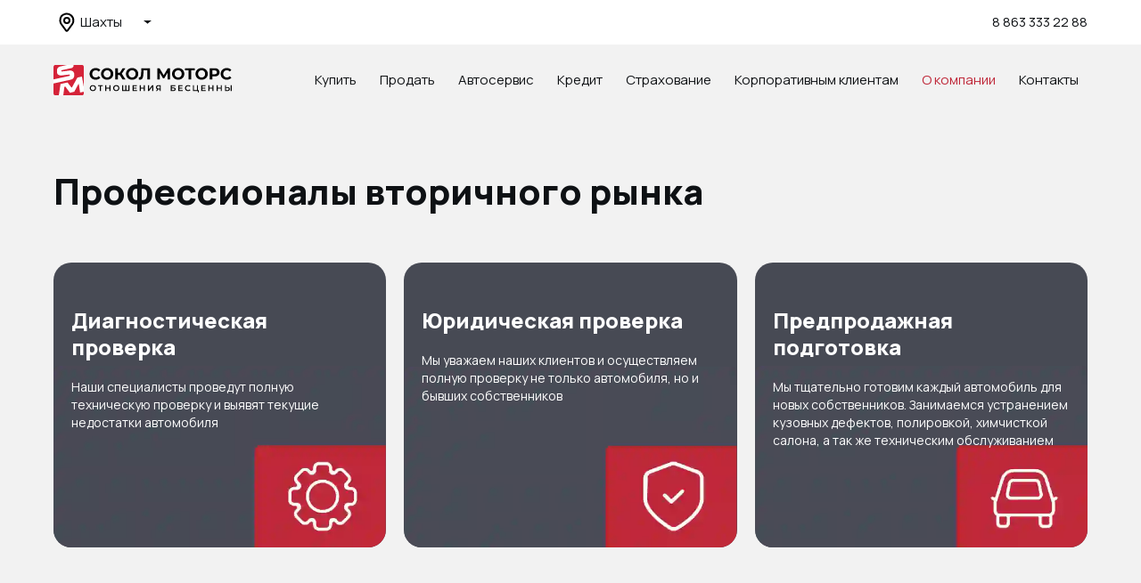

--- FILE ---
content_type: text/html; charset=utf-8
request_url: https://shahty.sokolmotors.ru/company/
body_size: 14600
content:


                        <!DOCTYPE html>
<html lang="ru">
<head>
            <link rel="shortcut icon" type="image/png" href="/favicon.png">
    <title>О компании</title>

            <meta name="turbo-visit-control" content="reload">
        <meta name="turbo-cache-control" content="no-cache">
    
    <meta charset="UTF-8">
    <meta http-equiv="X-UA-Compatible" content="IE=edge">
    <meta name="format-detection" content="telephone=no">
    <meta name="viewport"
          content="width=device-width,maximum-scale=1,initial-scale=1,user-scalable=no,viewport-fit=cover">
            <link rel="canonical" href="https://shahty.sokolmotors.ru/about-company">
    <!-- Twitter Card data -->
    <meta name="twitter:card" content="summary_large_image">
    <!-- Open Graph data -->
    <meta property="og:title" content="О компании">
    <meta property="og:logo" content="https://shahty.sokolmotors.ru/build/app_build/images/logo.svg">
    <meta property="og:type" content="website">
    <meta property="og:url" content="https://shahty.sokolmotors.ru/about-company">

    <meta property="og:image" content="https://shahty.sokolmotors.ru/build/app_build/images/og-image.png">


    
        
    <!-- SEO MARKUP -->
            <script type="application/ld+json">
    {
        "@context": "http://schema.org",
        "@type": "AutoDealer",
        "name": "",
        "url": "https://shahty.sokolmotors.ru/",
        "logo": "",
        "address":
         {
            "@type": "PostalAddress",
            "streetAddress": "пр. 40-Летия Победы, 116",
            "addressLocality": "Ростов-на-Дону",
            "addressRegion": "Ростовская область",
            "addressCountry": "Россия"
        },
        "geo":
         {
            "@type": "GeoCoordinates",
            "latitude": "47.2348982",
            "longitude": "39.799605"
        },
        "contactPoint":
         {
            "@type": "ContactPoint",
            "contactType": "Отдел продаж",
            "telephone": ["+7 (863) 333-22-88"]
        }
    }
</script>


            <script type="application/ld+json">
    {
        "@context": "https://schema.org",
        "@type": "BreadcrumbList",
        "itemListElement": [
            {
                "@type": "ListItem",
                "position": 1,
                "name": "Главная",
                "item": "https://shahty.sokolmotors.ru/"
            }
,            {
                "@type": "ListItem",
                "position": 2,
                "name": "О компании",
                "item": "https://shahty.sokolmotors.ru/about-company"
            }
        ]
    }
</script> <!-- application/ld+json -->

        
        
                        <link rel="stylesheet" href="/builds/build31/app_build/6277.a3cd26cf.css" data-turbo-track="reload" crossorigin="anonymous" integrity="sha384-HwCsgzjy62HMXk6CnNKbLSYPyC+s6/qaOKhskXm7Va+j4sZW1WkTOlFzPKqHf1F8"><link rel="stylesheet" href="/builds/build31/app_build/app.32d661fb.css" data-turbo-track="reload" crossorigin="anonymous" integrity="sha384-wFC/2fXtIiBRAalRu/1BRcMSa7kjeg/p3K6F1uhD/HyjbLakQVdYQtuda+r2GIbl">
    
            
                    <script src="/builds/build31/app_build/runtime.3b92e3ca.js" data-turbo-track="reload" integrity="sha384-4pDwezZYAZzp6szzQE2ZkCM3XN5dwpGLJnBEm9ddwRl3v47kkBmJWUHn1OlClwDz"></script><script src="/builds/build31/app_build/preload.63beac6b.js" data-turbo-track="reload" integrity="sha384-aIxJQcTVDVLyaWmTJ/GT41c4kXKCTmgNS7sG721zvb55IkI4K3Nk3ASC1CH1lrT/"></script>
                <script src="https://event.tradedealer.ru/trade_corp/module.js?mod=_light" async></script>
                                <script>
            function loadScript(src, excludeBot = true, async = true, defer = false, onload = null) {
                if (excludeBot && window.isbot) {
                    return;
                }
                let script = document.createElement('script');
                script.onload = onload ? onload : function(e) {};
                script.src = src;
                if (async) {
                    script.async = async;
                } else if (defer) {
                    script.defer = defer;
                }
                document.head.appendChild(script);
            }
        </script>
        <script src="/builds/build31/app_build/6277.29abc6c7.js" defer data-turbo-track="reload" integrity="sha384-aUWWxv2NrzO2GKJgWb+gXPP1bD5hIjxWhj7Mkom9/W7cR9ONB7nOWLQ/q9gGlVTR"></script><script src="/builds/build31/app_build/app.7d4eaf96.js" defer data-turbo-track="reload" integrity="sha384-vD/5McYuSzIdq5kKfTXS445AVHUHX5Ef3xsga2g3woTDDuomFUqu/vBYMLuUTkAM"></script>
        
            
            
    <script>
        </script>

            
            
</head>
<body     data-project-theme="sokol_motors">
            <script>loadScript('https://script.tradedealer.ru/script/BjJqkbPCinJ2AZG0.js', 1, 1, 0, );</script>
    
            <div data-controller="admin-helper"
     style="position: fixed; top: 20px; left: 20px; z-index: 9999; display: none;">
    <div class="admin-helper-container"
         style="background: rgba(255, 255, 255, 0.85);
                border-radius: 8px;
                box-shadow: 0 2px 10px rgba(0, 0, 0, 0.1);
                padding: 2px;
                display: flex;
                gap: 6px;
                border: 1px solid rgba(0, 0, 0, 0.1);
                transition: all 0.2s ease;
                backdrop-filter: blur(4px);">
                                <a class="admin-helper-btn admin-helper-btn--page"
               data-admin-helper-target="pageBtn"
               href="#"
               data-href="aHR0cHM6Ly9zaGFodHkuc29rb2xtb3RvcnMucnUvYWRtaW4vcGFnZS8xNS9lZGl0"
               rel="nofollow"
               target="_blank"
               style="display: inline-flex;
                      align-items: center;
                      gap: 4px;
                      padding: 6px 10px;
                      border-radius: 6px;
                      background: rgba(108, 117, 125, 0.1);
                      border: 1px solid rgba(108, 117, 125, 0.2);
                      color: #495057;
                      text-decoration: none;
                      font-size: 13px;
                      font-weight: 500;
                      transition: all 0.15s ease;">
                <svg width="12" height="12" viewBox="0 0 24 24" fill="none" xmlns="http://www.w3.org/2000/svg"
                     style="opacity: 0.8;">
                    <path d="M19 20H5C4.46957 20 3.96086 19.7893 3.58579 19.4142C3.21071 19.0391 3 18.5304 3 18V6C3 5.46957 3.21071 4.96086 3.58579 4.58579C3.96086 4.21071 4.46957 4 5 4H12L14 6H19C19.5304 6 20.0391 6.21071 20.4142 6.58579C20.7893 6.96086 21 7.46957 21 8V18C21 18.5304 20.7893 19.0391 20.4142 19.4142C20.0391 19.7893 19.5304 20 19 20Z"
                          stroke="#495057" stroke-width="1.5" stroke-linecap="round" stroke-linejoin="round"/>
                    <path d="M12 10V16" stroke="#495057" stroke-width="1.5" stroke-linecap="round"/>
                    <path d="M9 13H15" stroke="#495057" stroke-width="1.5" stroke-linecap="round"/>
                </svg>
                Страница
                <u data-admin-helper-target="pageTime"
                   style="text-decoration: none; font-weight: 600; color: #3a7bd5;"></u>
            </a>

                        <a data-admin-helper-target="resetCacheBtn"
               href="#"
               data-href="L2FkbWluL2h0dHAtY2FjaGU/dXJpPS9hYm91dC1jb21wYW55"
               data-turbo="false"
               class="admin-helper-btn admin-helper-btn--page"
               title="Сбросить кэш"
               style="display: inline-flex;
              align-items: center;
              gap: 4px;
              padding: 6px 10px;
              border-radius: 6px;
              background: rgba(108, 117, 125, 0.1);
              border: 1px solid rgba(108, 117, 125, 0.2);
              color: #495057;
              text-decoration: none;
              font-size: 13px;
              font-weight: 500;
              transition: all 0.15s ease;">
                ResetCache
            </a>
        
        <button data-admin-helper-target="noCacheBtn"
                class="admin-helper-btn admin-helper-btn--page"
                data-action="click->admin-helper#noCache"
                title="Показывать кэшированные ответы"
                style="display: inline-flex;
                      align-items: center;
                      gap: 4px;
                      padding: 6px 10px;
                      border-radius: 6px;
                      background: rgba(108, 117, 125, 0.1);
                      border: 1px solid rgba(108, 117, 125, 0.2);
                      color: #495057;
                      text-decoration: none;
                      font-size: 13px;
                      font-weight: 500;
                      transition: all 0.15s ease;">
            NoCache
        </button>

        <button data-admin-helper-target="clickZoneBtn"
                class="admin-helper-btn admin-helper-btn--admin"
                data-action="click->admin-helper#openAdminHelp"
                style="display: inline-flex;
                       align-items: center;
                       gap: 4px;
                       padding: 6px 10px;
                       border-radius: 6px;
                       background: rgba(13, 110, 253, 0.1);
                       border: 1px solid rgba(13, 110, 253, 0.2);
                       color: #0d6efd;
                       font-size: 13px;
                       font-weight: 500;
                       cursor: pointer;
                       transition: all 0.15s ease;">
            <svg width="12" height="12" viewBox="0 0 24 24" fill="none" xmlns="http://www.w3.org/2000/svg"
                 style="opacity: 0.8;">
                <path d="M12 15C13.6569 15 15 13.6569 15 12C15 10.3431 13.6569 9 12 9C10.3431 9 9 10.3431 9 12C9 13.6569 10.3431 15 12 15Z"
                      stroke="#0d6efd" stroke-width="1.5" stroke-linecap="round" stroke-linejoin="round"/>
                <path d="M19.4 15C19.2669 15.3016 19.227 15.6362 19.286 15.9606C19.3449 16.285 19.5002 16.5843 19.731 16.8186C19.9618 17.0529 20.2572 17.2105 20.578 17.2702C20.8988 17.33 21.2295 17.289 21.527 17.153"
                      stroke="#0d6efd" stroke-width="1.5" stroke-linecap="round" stroke-linejoin="round"/>
                <path d="M2.473 17.153C2.77049 17.289 3.10119 17.33 3.42199 17.2702C3.74279 17.2105 4.03816 17.0529 4.26898 16.8186C4.4998 16.5843 4.65508 16.285 4.71403 15.9606C4.77298 15.6362 4.73306 15.3016 4.6 15"
                      stroke="#0d6efd" stroke-width="1.5" stroke-linecap="round" stroke-linejoin="round"/>
                <path d="M4.6 9C4.73306 8.69842 4.77298 8.36381 4.71403 8.03941C4.65508 7.71501 4.4998 7.4157 4.26898 7.18141C4.03816 6.94712 3.74279 6.78954 3.42199 6.72978C3.10119 6.67003 2.77049 6.711 2.473 6.847"
                      stroke="#0d6efd" stroke-width="1.5" stroke-linecap="round" stroke-linejoin="round"/>
                <path d="M19.4 9C19.2669 8.69842 19.227 8.36381 19.286 8.03941C19.3449 7.71501 19.5002 7.4157 19.731 7.18141C19.9618 6.94712 20.2572 6.78954 20.578 6.72978C20.8988 6.67003 21.2295 6.711 21.527 6.847"
                      stroke="#0d6efd" stroke-width="1.5" stroke-linecap="round" stroke-linejoin="round"/>
            </svg>
            Клик-zone
        </button>

        <div class="d-flex">
            <div class="align-self-center custom-tooltip-container">
                <svg width="24" height="24" viewBox="0 0 24 24" fill="none" xmlns="http://www.w3.org/2000/svg">
                    <path d="M12 22C17.5228 22 22 17.5228 22 12C22 6.47715 17.5228 2 12 2C6.47715 2 2 6.47715 2 12C2 17.5228 6.47715 22 12 22Z"
                          stroke="#212529" stroke-width="1.5" stroke-linecap="round" stroke-linejoin="round"/>
                    <path d="M12 17V17.01" stroke="#212529" stroke-width="2" stroke-linecap="round"
                          stroke-linejoin="round"/>
                    <path d="M12 13.5C12 11.5 14 11.5 14 10C14 8.5 13 7.5 12 7.5C11 7.5 10 8.34315 10 9.5"
                          stroke="#212529" stroke-width="1.5" stroke-linecap="round" stroke-linejoin="round"/>
                </svg>
                <div class="custom-tooltip">
                    <div class="custom-tooltip-row"><span class="custom-shortcut">F4</span> — открыть/закрыть мини-админ
                        панель
                    </div>
                    <div class="custom-tooltip-row"><span class="custom-shortcut">F9</span> — открыть Клик-зону</div>
                    <div class="custom-tooltip-row"><span class="custom-shortcut">F7+Ctrl</span> — открыть Страницу в
                        админке
                    </div>
                </div>
            </div>
        </div>

        <div style="display: grid">
            <button class="admin-helper-btn admin-helper-btn--close"
                    data-action="click->admin-helper#hideAdminPanel"
                    style="display: inline-flex;
                       align-items: center;
                       justify-content: center;
                       width: 24px;
                       height: 20px;
                       border-radius: 6px;
                       background: rgba(33, 37, 41, 0.1);
                       border: 1px solid rgba(33, 37, 41, 0.2);
                       color: #212529;
                       cursor: pointer;
                       transition: all 0.15s ease;">
                <svg width="12" height="12" viewBox="0 0 24 24" fill="none" xmlns="http://www.w3.org/2000/svg">
                    <path d="M18 6L6 18" stroke="#212529" stroke-width="1.5" stroke-linecap="round"
                          stroke-linejoin="round"/>
                    <path d="M6 6L18 18" stroke="#212529" stroke-width="1.5" stroke-linecap="round"
                          stroke-linejoin="round"/>
                </svg>
            </button>

            <button data-admin-helper-target="minBtn"
                    class="admin-helper-btn admin-helper-btn--close"
                    data-action="click->admin-helper#minAdminPanelSwitch"
                    style="display: inline-flex;
                       align-items: center;
                       justify-content: center;
                       width: 24px;
                       height: 20px;
                       border-radius: 6px;
                       background: rgba(33, 37, 41, 0.1);
                       border: 1px solid rgba(33, 37, 41, 0.2);
                       color: #212529;
                       cursor: pointer;
                       transition: all 0.15s ease;">
                <svg width="12" height="12" viewBox="0 0 24 24" fill="none" xmlns="http://www.w3.org/2000/svg">
                    <path d="M19 12H5" stroke="#212529" stroke-width="1.5" stroke-linecap="round"
                          stroke-linejoin="round"/>
                    <path d="M12 19L5 12L12 5" stroke="#212529" stroke-width="1.5" stroke-linecap="round"
                          stroke-linejoin="round"/>
                </svg>
            </button>
        </div>
    </div>
</div>

<style>
    /* Базовые стили для контейнера */
    .custom-tooltip-container {
        position: relative;
        display: inline-block;
        cursor: pointer;
    }

    /* Основные стили подсказки */
    .custom-tooltip {
        visibility: hidden;
        width: 420px; /* Увеличенная ширина */
        background-color: #2d3748;
        color: #f7fafc;
        border-radius: 6px;
        padding: 16px 20px; /* Увеличенные отступы */
        position: absolute;
        z-index: 1000; /* Высокий z-index чтобы перекрыть другие элементы */
        top: 100%;
        left: 100%;
        margin-left: 12px;
        opacity: 0;
        transition: opacity 0.2s ease, transform 0.2s ease;
        transform: translateY(5px);
        box-shadow: 0 10px 15px -3px rgba(0, 0, 0, 0.1), 0 4px 6px -2px rgba(0, 0, 0, 0.05);
        white-space: nowrap; /* Запрет переноса текста */
    }

    /* Стрелка */
    .custom-tooltip::after {
        content: "";
        position: absolute;
        right: 100%;
        top: 16px;
        border-width: 8px;
        border-style: solid;
        border-color: transparent #2d3748 transparent transparent;
    }

    /* Состояние при наведении */
    .custom-tooltip-container:hover .custom-tooltip {
        visibility: visible;
        opacity: 1;
        transform: translateY(0);
    }

    /* Стили строк */
    .custom-tooltip-row {
        padding: 6px 0;
        line-height: 1.5;
        font-size: 15px;
        display: flex;
        align-items: center;
    }

    /* Стили горячих клавиш */
    .custom-shortcut {
        display: inline-flex;
        padding: 3px 8px;
        background-color: #4a5568;
        color: #f6ad55;
        border-radius: 4px;
        font-weight: 600;
        font-family: 'Courier New', monospace;
        margin-right: 12px;
        font-size: 14px;
        min-width: 60px;
        justify-content: center;
        align-items: center;
    }

    /* Защита от перебития других tooltip'ов */
    .custom-tooltip-container .custom-tooltip {
        /* Стили применяются только к элементам внутри нашего контейнера */
    }

    .admin-helper-btn:hover {
        transform: translateY(-1px);
        box-shadow: 0 1px 4px rgba(0, 0, 0, 0.1);
    }

    .admin-helper-btn--page:hover {
        background: rgba(108, 117, 125, 0.2) !important;
    }

    .admin-helper-btn--admin:hover {
        background: rgba(13, 110, 253, 0.2) !important;
    }

    .admin-helper-btn--close:hover {
        background: rgba(33, 37, 41, 0.2) !important;
    }

    .admin-helper-btn--nocache {
        border-color: darkred !important;
    }

    @media (prefers-color-scheme: dark) {
        .admin-helper-container {
            background: rgba(40, 40, 40, 0.85) !important;
            border-color: rgba(255, 255, 255, 0.1) !important;
            box-shadow: 0 2px 10px rgba(0, 0, 0, 0.3);
        }

        .admin-helper-btn--page {
            background: rgba(108, 117, 125, 0.15) !important;
            border-color: rgba(108, 117, 125, 0.3) !important;
            color: #e0e0e0 !important;
        }

        .admin-helper-btn--page path {
            stroke: #e0e0e0 !important;
        }

        .admin-helper-btn--admin {
            background: rgba(13, 110, 253, 0.15) !important;
            border-color: rgba(13, 110, 253, 0.3) !important;
            color: #6ea8fe !important;
        }

        .admin-helper-btn--admin path {
            stroke: #6ea8fe !important;
        }

        .admin-helper-btn--close {
            background: rgba(255, 255, 255, 0.1) !important;
            border-color: rgba(255, 255, 255, 0.2) !important;
            color: #e0e0e0 !important;
        }

        .admin-helper-btn--close path {
            stroke: #e0e0e0 !important;
        }
    }
</style>
            <div class="td-fragments">
        
    </div>
    
                                            
            
    <div class="td-main-body
                 td-main-body--header-dealer_2
                                                                                                "
                            >

                        
        



<header id="td_header" class="td-header  td-header--dealer-2  "
        data-controller="header "
        >

    
<div class="offcanvas offcanvas-end td-dropdown" tabindex="-1"
     id="offcanvasNavbar"
>
    <div class="td-dropdown__top">
        <div class="td-dropdown__logos-wrap">
            <a class="td-dropdown__logo" href="https://sokolmotors.ru/">
                                                
            
                                    
            
                    
        
            <picture class="td-logo">
            
            


                                        <source                         srcset="/media/download/CEHauP__logo-black.svg">
            
            <img
                            src="/media/download/CEHauP__logo-black.svg"
                                    alt=""
            title=""
                        >
        </picture>
        
                                </a>
            
                        </div>
        <button type="button" class="td-btn-close" data-bs-dismiss="offcanvas" aria-label="Close"></button>
    </div>

    <div class="td-dropdown__body">
        
                    <div                     class="navbar-nav td-menu td-menu--dropdown td-dropdown__menu " id="dropdownMenu"
                             >
                                    
    <script type="application/ld+json">
    {
        "@context": "https://schema.org",
        "@type": "ItemList",
        "name": "Меню dropdown",
        "itemListElement": [
                        {
                "@type": "SiteNavigationElement",
                "name": "Автосервис",
                "url": "/service"
            },                        {
                "@type": "SiteNavigationElement",
                "name": "Кредит",
                "url": "/credit"
            },                        {
                "@type": "SiteNavigationElement",
                "name": "Страхование",
                "url": "/insurance"
            },                        {
                "@type": "SiteNavigationElement",
                "name": "Корпоративным  клиентам",
                "url": "/fleet"
            },                        {
                "@type": "SiteNavigationElement",
                "name": "О компании",
                "url": "/about-company"
            },                        {
                "@type": "SiteNavigationElement",
                "name": "Контакты",
                "url": "/contacts"
            }                    ]
    }
</script> <!-- application/ld+json -->


            <div class="td-menu__item td-menu__item--level1  ">
                                                                                                                                    <a class="td-menu__link td-menu__link--level1  "
                                                               data-turbo="false" href=""
                                                                                        >
                                                        Выбрать город
                            </a>
                            
                        
            </div>
            <div class="td-menu__item td-menu__item--level1  ">
                                                                                                                                    <a class="td-menu__link td-menu__link--level1  "
                                                               data-turbo="false" href=""
                                                                                        >
                                                        Купить
                            </a>
                            
                        
            </div>
            <div class="td-menu__item td-menu__item--level1  ">
                                                                                                                                    <a class="td-menu__link td-menu__link--level1  "
                                                               data-turbo="false" href=""
                                                                                        >
                                                        Продать
                            </a>
                            
                        
            </div>
            <div class="td-menu__item td-menu__item--level1  ">
                                                                                                                                    <a class="td-menu__link td-menu__link--level1  "
                                                               data-turbo="false" href="/service"
                                                                                        >
                                                        Автосервис
                            </a>
                            
                        
            </div>
            <div class="td-menu__item td-menu__item--level1  ">
                                                                                                                                    <a class="td-menu__link td-menu__link--level1  "
                                                               data-turbo="false" href="/credit"
                                                                                        >
                                                        Кредит
                            </a>
                            
                        
            </div>
            <div class="td-menu__item td-menu__item--level1  ">
                                                                                                                                    <a class="td-menu__link td-menu__link--level1  "
                                                               data-turbo="false" href="/insurance"
                                                                                        >
                                                        Страхование
                            </a>
                            
                        
            </div>
            <div class="td-menu__item td-menu__item--level1  ">
                                                                                                                                    <a class="td-menu__link td-menu__link--level1  "
                                                               data-turbo="false" href="/fleet"
                                                                                        >
                                                        Корпоративным  клиентам
                            </a>
                            
                        
            </div>
            <div class="td-menu__item td-menu__item--level1  ">
                                                                                                                                    <a class="td-menu__link td-menu__link--level1 td-menu__link--active "
                                                               data-turbo="false" href="/about-company"
                                                                                        >
                                                        О компании
                            </a>
                            
                        
            </div>
            <div class="td-menu__item td-menu__item--level1  ">
                                                                                                                                    <a class="td-menu__link td-menu__link--level1  "
                                                               data-turbo="false" href="/contacts"
                                                                                        >
                                                        Контакты
                            </a>
                            
                        
            </div>

                            </div>
        
        <div class="td-dropdown__bottom">
            
            
            

            
                                                                                                                                                                                        
<div class="td-phone">
                <div class="td-phone__title">Контакт-центр</div>
                            <div class="td-phone__number"><a href="tel:+7(863)333-22-88">+7 (863) 333-22-88</a></div>
    </div>
                            
            
                        
                            <div class="td-dropdown__socials">
                        
    <div class="td-socials"><div class="td-socials__item "><a class="td-btn td-btn-social td-btn-social--tg"
                       href="/"
                                               target="_blank"
                       rel="nofollow"><svg width="16" height="14" viewBox="0 0 16 14" fill="none" xmlns="http://www.w3.org/2000/svg"><path d="M1.24346 6.37403C6.04946 4.26003 12.2675 1.68303 13.1265 1.32603C15.3775 0.393026 16.0685 0.571026 15.7245 2.63903C15.4765 4.12603 14.7635 9.04603 14.1945 12.109C13.8565 13.925 13.0985 14.14 11.9085 13.354C11.3355 12.976 8.44446 11.064 7.81646 10.615C7.24446 10.206 6.45446 9.71503 7.44446 8.74503C7.79746 8.40003 10.1085 6.19303 11.9085 4.47503C12.1445 4.25003 11.8485 3.87903 11.5765 4.06003C9.14946 5.67003 5.78446 7.90303 5.35646 8.19403C4.70946 8.63403 4.08746 8.83403 2.97246 8.51403C2.12946 8.27303 1.30646 7.98403 0.986457 7.87403C-0.247543 7.45003 0.0454571 6.90203 1.24346 6.37403V6.37403Z" fill="white"/></svg></a></div><div class="td-socials__item "><a class="td-btn td-btn-social td-btn-social--vk"
                       href="/"
                                               target="_blank"
                       rel="nofollow"><svg width="22" height="13" viewBox="0 0 22 13" fill="none" xmlns="http://www.w3.org/2000/svg"><path fill-rule="evenodd" clip-rule="evenodd" d="M12.0469 11.9573C12.0469 11.9573 12.4319 11.9153 12.6291 11.7074C12.8096 11.5169 12.8033 11.1574 12.8033 11.1574C12.8033 11.1574 12.7793 9.47869 13.5734 9.23083C14.3559 8.98707 15.3608 10.8542 16.4271 11.5722C17.2326 12.115 17.8441 11.9962 17.8441 11.9962L20.6936 11.9573C20.6936 11.9573 22.1836 11.8671 21.4772 10.717C21.4188 10.6227 21.0651 9.86584 19.3591 8.31109C17.5717 6.68361 17.8117 6.94684 19.9633 4.13128C21.2738 2.41675 21.7976 1.37 21.6338 0.922423C21.4783 0.494303 20.5142 0.60799 20.5142 0.60799L17.3067 0.62745C17.3067 0.62745 17.0688 0.5957 16.8925 0.699145C16.7203 0.800542 16.6087 1.03713 16.6087 1.03713C16.6087 1.03713 16.1016 2.36349 15.4244 3.49217C13.996 5.87244 13.4252 5.99842 13.1915 5.85093C12.6479 5.50577 12.7835 4.4662 12.7835 3.72774C12.7835 1.42019 13.1404 0.458455 12.0896 0.209572C11.7411 0.126611 11.4845 0.0723274 10.5924 0.0631095C9.44773 0.0518432 8.47944 0.0672063 7.9306 0.330429C7.56541 0.505569 7.28368 0.896818 7.45585 0.919351C7.66766 0.947004 8.14763 1.04635 8.40222 1.38639C8.7309 1.82578 8.71942 2.81107 8.71942 2.81107C8.71942 2.81107 8.90828 5.52728 8.27806 5.86424C7.84608 6.09572 7.25343 5.62356 5.97942 3.46349C5.32728 2.35734 4.83479 1.13443 4.83479 1.13443C4.83479 1.13443 4.73984 0.906036 4.56976 0.78313C4.36421 0.63462 4.07727 0.58853 4.07727 0.58853L1.02946 0.60799C1.02946 0.60799 0.571401 0.620281 0.403411 0.815905C0.254203 0.988997 0.391934 1.3485 0.391934 1.3485C0.391934 1.3485 2.77822 6.82905 5.48066 9.59135C7.95877 12.1232 10.7718 11.9573 10.7718 11.9573H12.0469Z" fill="white"/></svg></a></div></div>                </div>
                    </div>
    </div>
</div>

                        
<div class="td-topbar td-container td-header__topbar">
    <div class="td-topbar__aside">
        <div class="td-topbar__company-logo">
            
<a href="https://sokolmotors.ru/" class="td-company  td-topbar__company            "
>
                                                
            
                                    
            
                    
        
            <picture class="td-logo">
            
            


                                        <source                         srcset="/media/download/CEHauP__logo-black.svg">
            
            <img
                            src="/media/download/CEHauP__logo-black.svg"
                                    alt=""
            title=""
                        >
        </picture>
        
                        
    </a>
        </div>
        <div class="td-topbar__dealer-logo">
            
                        </div>
        
    
    <div class="td-phone-set td-phone-set--format-phone">
                        <a class="td-phone-set__btn" href="tel:88633332288">8 863 333 22 88</a>
            </div>
                    </div>
        <div class="td-header__html-block">
                    <div class="dropdown d-none d-md-flex align-items-center">

  <div class="td-btn td-btn-link dropdown-toggle d-flex align-items-center" id="dropdownHeaderTopbar1" data-bs-toggle="dropdown" style="height: 30px;">
    <span class="td-btn td-btn-link d-flex align-items-center td-indent-right-sm">
      <svg width="30" height="30" viewBox="0 0 30 30" fill="none" xmlns="http://www.w3.org/2000/svg">
        <path d="M21.0944 17.0797L21.1119 17.0556L21.128 17.0306C21.5086 16.4358 21.8295 15.777 22.0318 15.0759C22.2545 14.377 22.3535 13.6544 22.3307 12.9134C22.3257 10.6326 21.2919 8.49074 19.4704 7.08601C17.6383 5.65175 15.2732 5.19304 13.0079 5.75328L13.0072 5.75346C9.70939 6.57171 7.49219 9.47948 7.49219 12.93C7.49219 13.6805 7.61716 14.3952 7.81063 15.0482L7.8116 15.0514C8.0332 15.7901 8.35489 16.4585 8.77423 17.0752L8.78313 17.0882L8.79242 17.101C8.8503 17.1806 9.23878 17.7132 9.80512 18.4897C10.9104 20.0052 12.6932 22.4495 14.0179 24.2674L14.0312 24.2856L14.0453 24.3032C14.234 24.5391 14.5979 24.8028 15.0902 24.7325C15.4841 24.6762 15.7289 24.4338 15.851 24.2628C17.7219 21.7222 20.4586 17.955 21.0049 17.203C21.0508 17.1397 21.0813 17.0978 21.0944 17.0797Z" stroke="#000" stroke-width="2"/>
        <path d="M17.9994 13.007L17.9995 12.9991V12.9912C17.9995 11.3448 16.6555 10 14.9995 10C13.3493 10 11.9995 11.3214 11.9995 12.9912C11.9995 14.6495 13.3378 16 14.9995 16C16.6753 16 17.9736 14.6384 17.9994 13.007Z" stroke="#000" stroke-width="2"/>
      </svg>
      <span class="d-none d-md-block">Шахты</span>
    </span>
  </div>
  
  <ul class="dropdown-menu dropdown-menu-end" aria-labelledby="dropdownHeaderTopbar1">
    <li><a class="dropdown-item" href="https://sokolmotors.ru/" target="_blank" rel="nofollow">Все города</a></li>
    <li><a class="dropdown-item" href="https://rostov-on-don.sokolmotors.ru/" target="_blank" rel="nofollow">Ростов-на-Дону</a></li>
    <li><a class="dropdown-item" href="https://taganrog.sokolmotors.ru/" target="_blank" rel="nofollow">Таганрог</a></li>
    <li><a class="dropdown-item" href="https://shahty.sokolmotors.ru/" target="_blank">Шахты</a></li>
    <li><a class="dropdown-item" href="https://volgodonsk.sokolmotors.ru/" target="_blank" rel="nofollow">Волгодонск</a></li>
  </ul>

</div>
            </div>
</div>
            
    <nav class="td-container td-header__nav td-header__nav--sticky td-header__nav--initial"
         data-header-target="header"    >
        <div class="td-header__part td-header__part_one ">
            
                                                                            
                
<a href="https://sokolmotors.ru/" class="td-company  td-header__company            "
>
                                                
            
                                    
            
                    
        
            <picture class="td-logo">
            
            


                                        <source                         srcset="/media/download/CEHauP__logo-black.svg">
            
            <img
                            src="/media/download/CEHauP__logo-black.svg"
                                    alt=""
            title=""
                        >
        </picture>
        
                        
    </a>

                            
                            
                                        
                                                        
                                    </div>

        
        <div class="td-header__part td-header__part_two ">
            <ul class="td-menu td-header__menu td-menu--header " data-controller="menu"><script type="application/ld+json">
    {
        "@context": "https://schema.org",
        "@type": "ItemList",
        "name": "Меню в шапке",
        "itemListElement": [
                        {
                "@type": "SiteNavigationElement",
                "name": "Автосервис",
                "url": "/service"
            },                        {
                "@type": "SiteNavigationElement",
                "name": "Кредит",
                "url": "/credit"
            },                        {
                "@type": "SiteNavigationElement",
                "name": "Страхование",
                "url": "/insurance"
            },                        {
                "@type": "SiteNavigationElement",
                "name": "Корпоративным  клиентам",
                "url": "/fleet"
            },                        {
                "@type": "SiteNavigationElement",
                "name": "О компании",
                "url": "/about-company"
            },                        {
                "@type": "SiteNavigationElement",
                "name": "Контакты",
                "url": "/contacts"
            }                    ]
    }
</script><!-- application/ld+json --><li class="td-menu__item td-header__menu-item td-menu__item--level1  " ><a class="td-menu__link td-menu__link--level1  " data-turbo="false" href=""
                                                                        >
                                Купить
            </a></li><li class="td-menu__item td-header__menu-item td-menu__item--level1  " ><a class="td-menu__link td-menu__link--level1  " data-turbo="false" href=""
                                                                        >
                                Продать
            </a></li><li class="td-menu__item td-header__menu-item td-menu__item--level1  " ><a class="td-menu__link td-menu__link--level1  " data-turbo="false" href="/service"
                                                                        >
                                Автосервис
            </a></li><li class="td-menu__item td-header__menu-item td-menu__item--level1  " ><a class="td-menu__link td-menu__link--level1  " data-turbo="false" href="/credit"
                                                                        >
                                Кредит
            </a></li><li class="td-menu__item td-header__menu-item td-menu__item--level1  " ><a class="td-menu__link td-menu__link--level1  " data-turbo="false" href="/insurance"
                                                                        >
                                Страхование
            </a></li><li class="td-menu__item td-header__menu-item td-menu__item--level1  " ><a class="td-menu__link td-menu__link--level1  " data-turbo="false" href="/fleet"
                                                                        >
                                Корпоративным  клиентам
            </a></li><li class="td-menu__item td-header__menu-item td-menu__item--level1  " ><a class="td-menu__link td-menu__link--level1 td-menu__link--active " data-turbo="false" href="/about-company"
                                                                        >
                                О компании
            </a></li><li class="td-menu__item td-header__menu-item td-menu__item--level1  " ><a class="td-menu__link td-menu__link--level1  " data-turbo="false" href="/contacts"
                                                                        >
                                Контакты
            </a></li></ul>
                                        
            
                            
                    <div class="td-header__html-block td-header__html-block--showtopbar">
                    <div class="dropdown d-none d-md-flex align-items-center">

  <div class="td-btn td-btn-link dropdown-toggle d-flex align-items-center" id="dropdownHeaderTopbar1" data-bs-toggle="dropdown" style="height: 30px;">
    <span class="td-btn td-btn-link d-flex align-items-center td-indent-right-sm">
      <svg width="30" height="30" viewBox="0 0 30 30" fill="none" xmlns="http://www.w3.org/2000/svg">
        <path d="M21.0944 17.0797L21.1119 17.0556L21.128 17.0306C21.5086 16.4358 21.8295 15.777 22.0318 15.0759C22.2545 14.377 22.3535 13.6544 22.3307 12.9134C22.3257 10.6326 21.2919 8.49074 19.4704 7.08601C17.6383 5.65175 15.2732 5.19304 13.0079 5.75328L13.0072 5.75346C9.70939 6.57171 7.49219 9.47948 7.49219 12.93C7.49219 13.6805 7.61716 14.3952 7.81063 15.0482L7.8116 15.0514C8.0332 15.7901 8.35489 16.4585 8.77423 17.0752L8.78313 17.0882L8.79242 17.101C8.8503 17.1806 9.23878 17.7132 9.80512 18.4897C10.9104 20.0052 12.6932 22.4495 14.0179 24.2674L14.0312 24.2856L14.0453 24.3032C14.234 24.5391 14.5979 24.8028 15.0902 24.7325C15.4841 24.6762 15.7289 24.4338 15.851 24.2628C17.7219 21.7222 20.4586 17.955 21.0049 17.203C21.0508 17.1397 21.0813 17.0978 21.0944 17.0797Z" stroke="#000" stroke-width="2"/>
        <path d="M17.9994 13.007L17.9995 12.9991V12.9912C17.9995 11.3448 16.6555 10 14.9995 10C13.3493 10 11.9995 11.3214 11.9995 12.9912C11.9995 14.6495 13.3378 16 14.9995 16C16.6753 16 17.9736 14.6384 17.9994 13.007Z" stroke="#000" stroke-width="2"/>
      </svg>
      <span class="d-none d-md-block">Шахты</span>
    </span>
  </div>
  
  <ul class="dropdown-menu dropdown-menu-end" aria-labelledby="dropdownHeaderTopbar1">
    <li><a class="dropdown-item" href="https://sokolmotors.ru/" target="_blank" rel="nofollow">Все города</a></li>
    <li><a class="dropdown-item" href="https://rostov-on-don.sokolmotors.ru/" target="_blank" rel="nofollow">Ростов-на-Дону</a></li>
    <li><a class="dropdown-item" href="https://taganrog.sokolmotors.ru/" target="_blank" rel="nofollow">Таганрог</a></li>
    <li><a class="dropdown-item" href="https://shahty.sokolmotors.ru/" target="_blank">Шахты</a></li>
    <li><a class="dropdown-item" href="https://volgodonsk.sokolmotors.ru/" target="_blank" rel="nofollow">Волгодонск</a></li>
  </ul>

</div>
            </div>

                            
                            
            
                                
            <a href="tel:88633332288" class="td-header__phone-icon td-phone-icon">        <svg class="td-stroke-current" width="30" height="30" viewBox="0 0 30 30" fill="none" xmlns="http://www.w3.org/2000/svg">
            <path d="M24.7736 21.2011L20.4606 16.8436C20.2394 16.6201 20.0182 16.6201 19.797 16.6201C19.5759 16.6201 19.3546 16.7319 19.1334 16.8436L18.0275 17.9609L17.9169 18.0726L17.0323 18.9665C16.037 18.1844 14.931 17.1788 13.9357 16.1732C12.9404 15.1676 11.9451 14.0503 11.1709 13.0447L12.0557 12.1508L13.2722 10.9218C13.4934 10.6983 13.4933 10.4749 13.4933 10.2514C13.4933 10.0279 13.3828 9.80448 13.2722 9.58101L8.95912 5.22348C8.73794 5.00001 8.51679 5 8.29561 5C8.07442 5 7.85327 5.11175 7.63209 5.22348L5.53084 7.34638C4.64612 8.24023 4.86727 9.9162 6.19436 12.2626C7.30026 14.2737 9.06968 16.5084 11.2815 18.6313C15.0416 22.4302 18.9123 25 21.0135 25C21.7876 25 22.2299 24.6648 22.4511 24.4413L24.5524 22.3184C25.1053 22.095 25.1054 21.5363 24.7736 21.2011Z" stroke-width="2"/>
        </svg>
    </a>
                
                                        <div class="td-header__settings-contacts"><div class="td-phone-set td-phone-set--format-phone"><a class="td-phone-set__btn" href="tel:88633332288">8 863 333 22 88</a></div></div>
            
                        
            
                            <button class="td-dropdown__button "
        data-bs-toggle="offcanvas" data-bs-target="#offcanvasNavbar" aria-controls="offcanvasNavbar"
        data-controller="burger" data-burger-target="burger"
>
    <svg class="td-stroke-current" width="30" height="30" viewBox="0 0 30 30" fill="none" xmlns="http://www.w3.org/2000/svg">
        <path d="M6 12H24M6 18H24" stroke-width="2" stroke-linecap="round" stroke-linejoin="round"/>
    </svg>
</button>
                                    </div>
            </nav>

        
    <script>
        document.addEventListener('DOMContentLoaded', () => {
            document.querySelectorAll('.td-header__toggle-menu-btn').forEach(btn => btn.addEventListener('click', () => {
                // модалки из bootstrap устанавливают overflow: hidden на боди
                document.body.style.removeProperty('overflow-x');
                document.body.style.removeProperty('overflow-y');
            }));
        });
    </script>
</header>


                            



            
            
            
                <main>                    

<section class="td-section-wrap " id="block_key_from_18_7gjJB">
    <div class="td-section-wrap__anchor" id="block_key_from_18_7gjJB_anchor"></div>

    
    

            <section class="td-section td-section--simple-card td-background--default
"
         id="widgetBlock_19">
    <div class="td-section__container">
                    <div class="td-section__head">
                <div class="h2">Профессионалы вторичного рынка</div>
            </div>
                                    <div data-controller="same-height" class="row">
                    <div class="col col-lg-4 col-sm-12 col-12" data-same-height-target="resizeBlock">
                        
<style>
    .td-simple-card--0_19 {
        min-height: 140px;
    }

    @media (min-width: 768px) {
        .td-simple-card--0_19 {
            min-height: 235px;
        }
    }
</style>

<div class="td-simple-card td-simple-card--0_19 ">
    <div class="td-simple-card__inner
         td-simple-card__background--inverse         td-simple-card__inner--img-position-default"
                            style="background-color: #474a54!important;"
                >
                                                        <div class="td-simple-card__img">
                            
            
                                    
                        
                    
        
            <picture class="">
                                                                                    <source media="(max-width: 767px)"
                            type="image/webp"
                                                        srcset="https://shahty.sokolmotors.ru/media/cache/thumb_767_860_webp/rc/sDkzoGX1/media/download/LbHLyK__diagnosticeskaa-proverka.png"
                    >
                    <source media="(max-width: 767px)"
                                                        srcset="https://shahty.sokolmotors.ru/media/cache/resolve/thumb_767_860/rc/sDkzoGX1/media/download/LbHLyK__diagnosticeskaa-proverka.png?filters%5Bpost_processors%5D%5Bcwebp%5D%5Bq%5D=10">
                            
            


                                                        <source type="image/webp"
                                                                srcset="https://shahty.sokolmotors.ru/media/cache/thumb_1800_900_webp/rc/sDkzoGX1/media/download/LbHLyK__diagnosticeskaa-proverka.png">
                <source                         srcset="https://shahty.sokolmotors.ru/media/cache/resolve/thumb_1800_900/rc/sDkzoGX1/media/download/LbHLyK__diagnosticeskaa-proverka.png?filters%5Bpost_processors%5D%5Bcwebp%5D%5Bq%5D=10">
            
            <img
                            src="/media/download/LbHLyK__diagnosticeskaa-proverka.png"
                                    alt=""
            title=""
                        >
        </picture>
        
                                </div>
        
        <div class="td-simple-card__text">
                            <div class="h3 td-simple-card__title">
                    Диагностическая проверка
                </div>
            
                            <div class="td-article td-simple-card__description">
                    Наши специалисты проведут полную техническую проверку и выявят текущие недостатки автомобиля
                </div>
            
                    </div>
    </div>
</div>
                    </div>
                    <div class="col col-lg-4 col-sm-12 col-12" data-same-height-target="resizeBlock">
                        
<style>
    .td-simple-card--1_19 {
        min-height: 140px;
    }

    @media (min-width: 768px) {
        .td-simple-card--1_19 {
            min-height: 235px;
        }
    }
</style>

<div class="td-simple-card td-simple-card--1_19 ">
    <div class="td-simple-card__inner
         td-simple-card__background--inverse         td-simple-card__inner--img-position-default"
                            style="background-color: #474a54!important;"
                >
                                                        <div class="td-simple-card__img">
                            
            
                                    
                        
                    
        
            <picture class="">
                                                                                    <source media="(max-width: 767px)"
                            type="image/webp"
                                                        srcset="https://shahty.sokolmotors.ru/media/cache/thumb_767_860_webp/rc/Gk4wQVqQ/media/download/yd8CFh__uridiceskaa-proverka.png"
                    >
                    <source media="(max-width: 767px)"
                                                        srcset="https://shahty.sokolmotors.ru/media/cache/resolve/thumb_767_860/rc/Gk4wQVqQ/media/download/yd8CFh__uridiceskaa-proverka.png?filters%5Bpost_processors%5D%5Bcwebp%5D%5Bq%5D=10">
                            
            


                                                        <source type="image/webp"
                                                                srcset="https://shahty.sokolmotors.ru/media/cache/thumb_1800_900_webp/rc/Gk4wQVqQ/media/download/yd8CFh__uridiceskaa-proverka.png">
                <source                         srcset="https://shahty.sokolmotors.ru/media/cache/resolve/thumb_1800_900/rc/Gk4wQVqQ/media/download/yd8CFh__uridiceskaa-proverka.png?filters%5Bpost_processors%5D%5Bcwebp%5D%5Bq%5D=10">
            
            <img
                            src="/media/download/yd8CFh__uridiceskaa-proverka.png"
                                    alt=""
            title=""
                        >
        </picture>
        
                                </div>
        
        <div class="td-simple-card__text">
                            <div class="h3 td-simple-card__title">
                    Юридическая проверка
                </div>
            
                            <div class="td-article td-simple-card__description">
                    Мы уважаем наших клиентов и осуществляем полную проверку не только автомобиля, но и бывших собственников
                </div>
            
                    </div>
    </div>
</div>
                    </div>
                    <div class="col col-lg-4 col-sm-12 col-12" data-same-height-target="resizeBlock">
                        
<style>
    .td-simple-card--2_19 {
        min-height: 140px;
    }

    @media (min-width: 768px) {
        .td-simple-card--2_19 {
            min-height: 235px;
        }
    }
</style>

<div class="td-simple-card td-simple-card--2_19 ">
    <div class="td-simple-card__inner
         td-simple-card__background--inverse         td-simple-card__inner--img-position-default"
                            style="background-color: #474a54!important;"
                >
                                                        <div class="td-simple-card__img">
                            
            
                                    
                        
                    
        
            <picture class="">
                                                                                    <source media="(max-width: 767px)"
                            type="image/webp"
                                                        srcset="https://shahty.sokolmotors.ru/media/cache/thumb_767_860_webp/rc/iTqlEf8O/media/download/3Miw7r__predprodaznaa-podgotovka.png"
                    >
                    <source media="(max-width: 767px)"
                                                        srcset="https://shahty.sokolmotors.ru/media/cache/resolve/thumb_767_860/rc/iTqlEf8O/media/download/3Miw7r__predprodaznaa-podgotovka.png?filters%5Bpost_processors%5D%5Bcwebp%5D%5Bq%5D=10">
                            
            


                                                        <source type="image/webp"
                                                                srcset="https://shahty.sokolmotors.ru/media/cache/thumb_1800_900_webp/rc/iTqlEf8O/media/download/3Miw7r__predprodaznaa-podgotovka.png">
                <source                         srcset="https://shahty.sokolmotors.ru/media/cache/resolve/thumb_1800_900/rc/iTqlEf8O/media/download/3Miw7r__predprodaznaa-podgotovka.png?filters%5Bpost_processors%5D%5Bcwebp%5D%5Bq%5D=10">
            
            <img
                            src="/media/download/3Miw7r__predprodaznaa-podgotovka.png"
                                    alt=""
            title=""
                        >
        </picture>
        
                                </div>
        
        <div class="td-simple-card__text">
                            <div class="h3 td-simple-card__title">
                    Предпродажная подготовка
                </div>
            
                            <div class="td-article td-simple-card__description">
                    Мы тщательно готовим каждый автомобиль для новых собственников. Занимаемся устранением кузовных дефектов, полировкой, химчисткой салона, а так же техническим обслуживанием
                </div>
            
                    </div>
    </div>
</div>
                    </div>
    </div>
            </div>
</section>
        
    </section>



            </main>
        
        

                                    
<footer class="td-footer td-footer--default">
    <div class="td-footer__container">
        
        
        
        
                                        <div class="td-footer__top-wrap">
                <div class="td-container td-footer__top ">
                                            <div class="td-footer__prepend-html-block">
                            <a href="mailto:info@sokolmotors.ru">info@sokolmotors.ru</a>
<a href="tel:88633332288">
  <svg width="31" height="30" viewBox="0 0 31 30" fill="none" xmlns="http://www.w3.org/2000/svg">
  <path d="M25.6948 21.2011L21.3817 16.8436C21.1605 16.6201 20.9394 16.6201 20.7182 16.6201C20.497 16.6201 20.2757 16.7319 20.0545 16.8436L18.9486 17.9609L18.8381 18.0726L17.9534 18.9665C16.9581 18.1844 15.8521 17.1788 14.8568 16.1732C13.8615 15.1676 12.8662 14.0503 12.0921 13.0447L12.9769 12.1508L14.1933 10.9218C14.4145 10.6983 14.4144 10.4749 14.4144 10.2514C14.4144 10.0279 14.3039 9.80448 14.1933 9.58101L9.88026 5.22348C9.65908 5.00001 9.43793 5 9.21675 5C8.99557 5 8.77441 5.11175 8.55323 5.22348L6.45199 7.34638C5.56726 8.24023 5.78842 9.9162 7.1155 12.2626C8.22141 14.2737 9.99083 16.5084 12.2026 18.6313C15.9627 22.4302 19.8334 25 21.9347 25C22.7088 25 23.1511 24.6648 23.3722 24.4413L25.4735 22.3184C26.0264 22.095 26.0265 21.5363 25.6948 21.2011Z" stroke="white" stroke-width="2"/>
  </svg>
  8 863 333 22 88
</a>
                        </div>
                    
                    <div class="td-footer__logo-wrap ">
                        
<a href="https://sokolmotors.ru/" class="td-company  td-footer__company            "
>
                                                
            
                                    
            
                    
        
            <picture class="td-logo">
            
            


                                        <source                         srcset="/media/download/DGH3Wv__logo-white-1.svg">
            
            <img
                            src="/media/download/DGH3Wv__logo-white-1.svg"
                                    alt=""
            title=""
                        >
        </picture>
        
                        
    </a>
                                            </div>

                    
                    
                                            <div class="td-footer__socials">
                                
    <div class="td-socials"><div class="td-socials__item "><a class="td-btn td-btn-social td-btn-social--tg"
                       href="/"
                                               target="_blank"
                       rel="nofollow"><svg width="16" height="14" viewBox="0 0 16 14" fill="none" xmlns="http://www.w3.org/2000/svg"><path d="M1.24346 6.37403C6.04946 4.26003 12.2675 1.68303 13.1265 1.32603C15.3775 0.393026 16.0685 0.571026 15.7245 2.63903C15.4765 4.12603 14.7635 9.04603 14.1945 12.109C13.8565 13.925 13.0985 14.14 11.9085 13.354C11.3355 12.976 8.44446 11.064 7.81646 10.615C7.24446 10.206 6.45446 9.71503 7.44446 8.74503C7.79746 8.40003 10.1085 6.19303 11.9085 4.47503C12.1445 4.25003 11.8485 3.87903 11.5765 4.06003C9.14946 5.67003 5.78446 7.90303 5.35646 8.19403C4.70946 8.63403 4.08746 8.83403 2.97246 8.51403C2.12946 8.27303 1.30646 7.98403 0.986457 7.87403C-0.247543 7.45003 0.0454571 6.90203 1.24346 6.37403V6.37403Z" fill="white"/></svg></a></div><div class="td-socials__item "><a class="td-btn td-btn-social td-btn-social--vk"
                       href="/"
                                               target="_blank"
                       rel="nofollow"><svg width="22" height="13" viewBox="0 0 22 13" fill="none" xmlns="http://www.w3.org/2000/svg"><path fill-rule="evenodd" clip-rule="evenodd" d="M12.0469 11.9573C12.0469 11.9573 12.4319 11.9153 12.6291 11.7074C12.8096 11.5169 12.8033 11.1574 12.8033 11.1574C12.8033 11.1574 12.7793 9.47869 13.5734 9.23083C14.3559 8.98707 15.3608 10.8542 16.4271 11.5722C17.2326 12.115 17.8441 11.9962 17.8441 11.9962L20.6936 11.9573C20.6936 11.9573 22.1836 11.8671 21.4772 10.717C21.4188 10.6227 21.0651 9.86584 19.3591 8.31109C17.5717 6.68361 17.8117 6.94684 19.9633 4.13128C21.2738 2.41675 21.7976 1.37 21.6338 0.922423C21.4783 0.494303 20.5142 0.60799 20.5142 0.60799L17.3067 0.62745C17.3067 0.62745 17.0688 0.5957 16.8925 0.699145C16.7203 0.800542 16.6087 1.03713 16.6087 1.03713C16.6087 1.03713 16.1016 2.36349 15.4244 3.49217C13.996 5.87244 13.4252 5.99842 13.1915 5.85093C12.6479 5.50577 12.7835 4.4662 12.7835 3.72774C12.7835 1.42019 13.1404 0.458455 12.0896 0.209572C11.7411 0.126611 11.4845 0.0723274 10.5924 0.0631095C9.44773 0.0518432 8.47944 0.0672063 7.9306 0.330429C7.56541 0.505569 7.28368 0.896818 7.45585 0.919351C7.66766 0.947004 8.14763 1.04635 8.40222 1.38639C8.7309 1.82578 8.71942 2.81107 8.71942 2.81107C8.71942 2.81107 8.90828 5.52728 8.27806 5.86424C7.84608 6.09572 7.25343 5.62356 5.97942 3.46349C5.32728 2.35734 4.83479 1.13443 4.83479 1.13443C4.83479 1.13443 4.73984 0.906036 4.56976 0.78313C4.36421 0.63462 4.07727 0.58853 4.07727 0.58853L1.02946 0.60799C1.02946 0.60799 0.571401 0.620281 0.403411 0.815905C0.254203 0.988997 0.391934 1.3485 0.391934 1.3485C0.391934 1.3485 2.77822 6.82905 5.48066 9.59135C7.95877 12.1232 10.7718 11.9573 10.7718 11.9573H12.0469Z" fill="white"/></svg></a></div></div>                        </div>
                    
                                                                                </div>

                            </div>
            
                                                            
                                                <nav class="td-container td-footer__menu">
    <script type="application/ld+json">
    {
        "@context": "https://schema.org",
        "@type": "ItemList",
        "name": "Меню в подвале",
        "itemListElement": [
                        {
                "@type": "SiteNavigationElement",
                "name": "Автосервис",
                "url": "/service"
            },                        {
                "@type": "SiteNavigationElement",
                "name": "Кредит",
                "url": "/credit"
            },                        {
                "@type": "SiteNavigationElement",
                "name": "Страхование",
                "url": "/insurance"
            },                        {
                "@type": "SiteNavigationElement",
                "name": "Корпоративным  клиентам",
                "url": "/fleet"
            },                        {
                "@type": "SiteNavigationElement",
                "name": "О компании",
                "url": "/about-company"
            },                        {
                "@type": "SiteNavigationElement",
                "name": "Контакты",
                "url": "/contacts"
            }                    ]
    }
</script> <!-- application/ld+json -->


<ul class="row td-menu td-menu--footer
    justify-content-between    "
>
                            
        <li class="col col-auto td-menu__item td-menu__item--level1 ">
                                                <span class="td-menu__link td-menu__link--level1 "
                    >Купить</span>
                                    </li>
                            
        <li class="col col-auto td-menu__item td-menu__item--level1 ">
                                                <span class="td-menu__link td-menu__link--level1 "
                    >Продать</span>
                                    </li>
                            
        <li class="col col-auto td-menu__item td-menu__item--level1 ">
                                                                                        <a class="td-menu__link td-menu__link--level1 "
                       data-turbo="false" href="/service"
                                                                       >Автосервис</a>
                    
                                    </li>
                            
        <li class="col col-auto td-menu__item td-menu__item--level1 ">
                                                                                        <a class="td-menu__link td-menu__link--level1 "
                       data-turbo="false" href="/credit"
                                                                       >Кредит</a>
                    
                                    </li>
                            
        <li class="col col-auto td-menu__item td-menu__item--level1 ">
                                                                                        <a class="td-menu__link td-menu__link--level1 "
                       data-turbo="false" href="/insurance"
                                                                       >Страхование</a>
                    
                                    </li>
                            
        <li class="col col-auto td-menu__item td-menu__item--level1 ">
                                                                                        <a class="td-menu__link td-menu__link--level1 "
                       data-turbo="false" href="/fleet"
                                                                       >Корпоративным  клиентам</a>
                    
                                    </li>
                            
        <li class="col col-auto td-menu__item td-menu__item--level1 ">
                                                                                        <a class="td-menu__link td-menu__link--level1 td-menu__link--active"
                       data-turbo="false" href="/about-company"
                                                                       >О компании</a>
                    
                                    </li>
                            
        <li class="col col-auto td-menu__item td-menu__item--level1 ">
                                                                                        <a class="td-menu__link td-menu__link--level1 "
                       data-turbo="false" href="/contacts"
                                                                       >Контакты</a>
                    
                                    </li>
    </ul>
</nav>
                                        
                                            
                                <div class="td-container td-footer__bottom">
                <div class="td-footer__copyright">
                    ©&nbsp;2026, ИП Соколов Владимир Юрьевич, ИНН 616709036579, ОГРНИП 304616713200131                 </div>

                <div class="td-footer__bottom-links">
                    
                                            <div class="td-legal">
    <a class="td-btn td-btn-link"
       href="/politics"
    >
        Правовая информация
    </a>
</div>
                    
                    
                    
                                                                                </div>

                                                                                                                                                
                <div class="td-footer__creators">
                    <div>Работает на технологиях</div>
                                        <a class="td-footer__creators-link" href="https://tradedealer.ru/solution/for-oem/?utm_source=shahty.sokolmotors.ru&utm_medium=cpc&utm_campaign=logo_futter" target="_blank" rel="nofollow">
                                                                <span class="td-footer__creators-logo-wrap">
                            <img class="td-footer__creators-logo" width="82" height="15" src="/build/app_build/images/tradedealer.svg" rel="nofollow" alt="TradeDealer">
                        </span>
                                                            </a>                </div>
                                    </div>
            </div>
            
    </footer>
                    
                        

        
                        <div
            data-controller="cookieconsent"
            data-info="&quot;{}&quot;"
            data-is-dark-color="1"
            data-accept-all="Согласен"
            data-title="Мы используем файлы cookie"
            data-close-btn="Закрыть"
            data-description="        <span class='cm__desc-inner'>Это необходимо для полноценного функционирования сайта. Продолжая использовать сайт, вы соглашаетесь со сбором и обработкой данных.</span>
                    <a href='/politics'>Читать полностью</a>
            "
            data-cookies-forced="">
    </div>
    </div>

    
        



    
        <div class="td-fragments">
        
    </div>

<script type='application/json' id='cacheFullPageTime'>{"date":"Sun Jan 18 2026 08:08:26 +0300","timezone":"Europe\/Moscow","max-age":259200}</script></body></html>

--- FILE ---
content_type: text/javascript; charset=utf-8
request_url: https://shahty.sokolmotors.ru/builds/build31/app_build/app.7d4eaf96.js
body_size: 17707
content:
(self.webpackChunk=self.webpackChunk||[]).push([[3524],{740:function(t,e,i){"use strict";i.r(e),i.d(e,{default:function(){return n}});var s=i(52891);const n=class extends s.xI{constructor(t){super(t),this.__stimulusLazyController=!0}initialize(){this.application.controllers.find(t=>t.identifier===this.identifier&&t.__stimulusLazyController)||i.e(5496).then(i.bind(i,35496)).then(t=>{this.application.register(this.identifier,t.default)})}}},1679:function(t,e,i){"use strict";i.r(e),i.d(e,{default:function(){return n}});var s=i(52891);const n=class extends s.xI{constructor(t){super(t),this.__stimulusLazyController=!0}initialize(){this.application.controllers.find(t=>t.identifier===this.identifier&&t.__stimulusLazyController)||i.e(2947).then(i.bind(i,62947)).then(t=>{this.application.register(this.identifier,t.default)})}}},3052:function(t,e,i){"use strict";i.r(e),i.d(e,{default:function(){return n}});var s=i(52891);const n=class extends s.xI{constructor(t){super(t),this.__stimulusLazyController=!0}initialize(){this.application.controllers.find(t=>t.identifier===this.identifier&&t.__stimulusLazyController)||i.e(9824).then(i.bind(i,49824)).then(t=>{this.application.register(this.identifier,t.default)})}}},7399:function(t,e,i){"use strict";i.r(e),i.d(e,{default:function(){return n}});var s=i(52891);const n=class extends s.xI{constructor(t){super(t),this.__stimulusLazyController=!0}initialize(){this.application.controllers.find(t=>t.identifier===this.identifier&&t.__stimulusLazyController)||i.e(9627).then(i.bind(i,29627)).then(t=>{this.application.register(this.identifier,t.default)})}}},10348:function(t,e,i){"use strict";i.r(e),i.d(e,{default:function(){return n}});var s=i(52891);const n=class extends s.xI{constructor(t){super(t),this.__stimulusLazyController=!0}initialize(){this.application.controllers.find(t=>t.identifier===this.identifier&&t.__stimulusLazyController)||i.e(1744).then(i.bind(i,11744)).then(t=>{this.application.register(this.identifier,t.default)})}}},10465:function(t,e,i){"use strict";i.r(e);var s=i(52891);e.default=class extends s.xI{static targets=["modelWrapper"];static values={threshold:{type:Number,default:10}};connect(){this.handleTouchStart=this.handleTouchStart.bind(this),this.handleTouchMove=this.handleTouchMove.bind(this),this.handleTouchEnd=this.handleTouchEnd.bind(this),this.element.addEventListener("touchstart",this.handleTouchStart,{passive:!1}),this.element.addEventListener("touchmove",this.handleTouchMove,{passive:!1}),this.element.addEventListener("touchend",this.handleTouchEnd),this.element.addEventListener("touchcancel",this.handleTouchEnd)}disconnect(){this.element.removeEventListener("touchstart",this.handleTouchStart),this.element.removeEventListener("touchmove",this.handleTouchMove),this.element.removeEventListener("touchend",this.handleTouchEnd),this.element.removeEventListener("touchcancel",this.handleTouchEnd)}handleTouchStart(t){if(1!==t.touches.length)return;const e=t.touches[0];this.startX=e.clientX,this.startY=e.clientY,this.startTime=(new Date).getTime(),this.scrollLeft=this.element.scrollLeft,this.isScrollingHorizontally=null,this.element.style.scrollBehavior="auto"}handleTouchMove(t){if(!this.startX||!this.startY||1!==t.touches.length)return;const e=t.touches[0],i=e.clientX,s=e.clientY,n=i-this.startX,r=s-this.startY;null===this.isScrollingHorizontally&&(Math.abs(n)>Math.abs(r)&&Math.abs(n)>this.thresholdValue?this.isScrollingHorizontally=!0:Math.abs(r)>Math.abs(n)&&Math.abs(r)>this.thresholdValue&&(this.isScrollingHorizontally=!1)),!0===this.isScrollingHorizontally&&(t.preventDefault(),this.element.scrollLeft=this.scrollLeft-n)}handleTouchEnd(){this.startX=null,this.startY=null,this.startTime=null,this.scrollLeft=null,this.isScrollingHorizontally=null}}},10580:function(t,e,i){"use strict";i.r(e),i.d(e,{default:function(){return n}});var s=i(52891);const n=class extends s.xI{constructor(t){super(t),this.__stimulusLazyController=!0}initialize(){this.application.controllers.find(t=>t.identifier===this.identifier&&t.__stimulusLazyController)||Promise.all([i.e(9476),i.e(5728)]).then(i.bind(i,35728)).then(t=>{this.application.register(this.identifier,t.default)})}}},14305:function(t,e,i){"use strict";i.r(e),i.d(e,{default:function(){return n}});var s=i(52891);const n=class extends s.xI{constructor(t){super(t),this.__stimulusLazyController=!0}initialize(){this.application.controllers.find(t=>t.identifier===this.identifier&&t.__stimulusLazyController)||i.e(7749).then(i.bind(i,67749)).then(t=>{this.application.register(this.identifier,t.default)})}}},15579:function(t,e,i){"use strict";i.r(e),i.d(e,{default:function(){return n}});var s=i(52891);const n=class extends s.xI{constructor(t){super(t),this.__stimulusLazyController=!0}initialize(){this.application.controllers.find(t=>t.identifier===this.identifier&&t.__stimulusLazyController)||i.e(3079).then(i.bind(i,13079)).then(t=>{this.application.register(this.identifier,t.default)})}}},16776:function(t,e,i){"use strict";i.r(e),i.d(e,{default:function(){return n}});var s=i(52891);const n=class extends s.xI{constructor(t){super(t),this.__stimulusLazyController=!0}initialize(){this.application.controllers.find(t=>t.identifier===this.identifier&&t.__stimulusLazyController)||i.e(6740).then(i.bind(i,76740)).then(t=>{this.application.register(this.identifier,t.default)})}}},17642:function(t,e,i){"use strict";i.r(e),i.d(e,{default:function(){return n}});var s=i(52891);const n=class extends s.xI{constructor(t){super(t),this.__stimulusLazyController=!0}initialize(){this.application.controllers.find(t=>t.identifier===this.identifier&&t.__stimulusLazyController)||i.e(9638).then(i.bind(i,9638)).then(t=>{this.application.register(this.identifier,t.default)})}}},17746:function(t,e,i){"use strict";i.r(e);i(98992),i(54520),i(3949);var s=i(52891),n=i(92354);e.default=class extends s.xI{static targets=["model","drive","year","form","tables","tableModel"];modelSelect=null;driveSelect=null;yearSelect=null;helpersByModels=null;connect(){this.hasModelTarget&&(this.modelSelect=new n.A(this.modelTarget,{maxOptions:null,maxItems:1,plugins:["remove_button"]}),this.modelTarget.addEventListener("change",t=>{this.filter()})),this.hasDriveTarget&&(this.driveSelect=new n.A(this.driveTarget,{maxOptions:null,maxItems:1,plugins:["remove_button"]}),this.driveTarget.addEventListener("change",t=>{this.filter()})),this.hasYearTarget&&(this.yearSelect=new n.A(this.yearTarget,{maxOptions:null,maxItems:1}),this.yearTarget.addEventListener("change",t=>{this.filter()})),this.element.dataset.helpersByModels&&(this.helpersByModels=JSON.parse(this.element.dataset.helpersByModels))}filter(){const t=this.hasModelTarget?this.modelSelect.getValue():null,e=this.hasDriveTarget?this.driveSelect.getValue():null,i=this.hasYearTarget?this.yearSelect.getValue():null;console.log(i),this.tableModelTargets.forEach(i=>{const s=i.dataset.model,n=i.dataset.drive;(!t||s===t)&&(!e||n===e)?i.classList.remove("d-none"):i.classList.add("d-none")}),t&&e&&i?(this.tablesTarget.classList.remove("d-none"),this.formTarget.classList.remove("d-none")):(this.tablesTarget.classList.add("d-none"),this.formTarget.classList.add("d-none"))}}},18218:function(t,e,i){"use strict";i.r(e),i.d(e,{default:function(){return n}});var s=i(52891);const n=class extends s.xI{constructor(t){super(t),this.__stimulusLazyController=!0}initialize(){this.application.controllers.find(t=>t.identifier===this.identifier&&t.__stimulusLazyController)||Promise.all([i.e(197),i.e(742)]).then(i.bind(i,80742)).then(t=>{this.application.register(this.identifier,t.default)})}}},19103:function(t,e,i){"use strict";i.r(e),i.d(e,{default:function(){return n}});var s=i(52891);const n=class extends s.xI{constructor(t){super(t),this.__stimulusLazyController=!0}initialize(){this.application.controllers.find(t=>t.identifier===this.identifier&&t.__stimulusLazyController)||i.e(9123).then(i.bind(i,49123)).then(t=>{this.application.register(this.identifier,t.default)})}}},20151:function(t,e,i){"use strict";i.r(e),i.d(e,{default:function(){return n}});var s=i(52891);const n=class extends s.xI{constructor(t){super(t),this.__stimulusLazyController=!0}initialize(){this.application.controllers.find(t=>t.identifier===this.identifier&&t.__stimulusLazyController)||Promise.all([i.e(197),i.e(3643)]).then(i.bind(i,13643)).then(t=>{this.application.register(this.identifier,t.default)})}}},20354:function(t,e,i){"use strict";i.r(e),i.d(e,{default:function(){return n}});var s=i(52891);const n=class extends s.xI{constructor(t){super(t),this.__stimulusLazyController=!0}initialize(){this.application.controllers.find(t=>t.identifier===this.identifier&&t.__stimulusLazyController)||i.e(7406).then(i.bind(i,97406)).then(t=>{this.application.register(this.identifier,t.default)})}}},21129:function(t,e,i){"use strict";i.r(e);var s=i(49693);e.default=class extends s.QP{async connect(){super.connect();let t=await fetch("/api/politics/has-politics");return t.ok&&(await t.json()).hasPolitics?void 0:this.hide()}hide(){this.element.style.display="none"}}},21154:function(t,e,i){"use strict";i.r(e),i.d(e,{default:function(){return n}});var s=i(52891);const n=class extends s.xI{constructor(t){super(t),this.__stimulusLazyController=!0}initialize(){this.application.controllers.find(t=>t.identifier===this.identifier&&t.__stimulusLazyController)||i.e(8574).then(i.bind(i,98574)).then(t=>{this.application.register(this.identifier,t.default)})}}},21894:function(t,e,i){"use strict";i.r(e),i.d(e,{default:function(){return n}});var s=i(52891);const n=class extends s.xI{constructor(t){super(t),this.__stimulusLazyController=!0}initialize(){this.application.controllers.find(t=>t.identifier===this.identifier&&t.__stimulusLazyController)||i.e(5234).then(i.bind(i,25234)).then(t=>{this.application.register(this.identifier,t.default)})}}},22652:function(t,e,i){"use strict";var s=i(52891);e.A={"symfony--ux-turbo--turbo-core":class extends s.xI{constructor(t){super(t),this.__stimulusLazyController=!0}initialize(){this.application.controllers.find(t=>t.identifier===this.identifier&&t.__stimulusLazyController)||i.e(4233).then(i.bind(i,94233)).then(t=>{this.application.register(this.identifier,t.default)})}},"symfony--ux-chartjs--chart":class extends s.xI{constructor(t){super(t),this.__stimulusLazyController=!0}initialize(){this.application.controllers.find(t=>t.identifier===this.identifier&&t.__stimulusLazyController)||i.e(5978).then(i.bind(i,85978)).then(t=>{this.application.register(this.identifier,t.default)})}},live:class extends s.xI{constructor(t){super(t),this.__stimulusLazyController=!0}initialize(){this.application.controllers.find(t=>t.identifier===this.identifier&&t.__stimulusLazyController)||i.e(9391).then(i.bind(i,19391)).then(t=>{this.application.register(this.identifier,t.default)})}},"symfony--ux-autocomplete--autocomplete":class extends s.xI{constructor(t){super(t),this.__stimulusLazyController=!0}initialize(){this.application.controllers.find(t=>t.identifier===this.identifier&&t.__stimulusLazyController)||i.e(7238).then(i.bind(i,17238)).then(t=>{this.application.register(this.identifier,t.default)})}}}},22756:function(t,e,i){"use strict";i.r(e);i(98992),i(3949);var s=i(52891),n=i(89336);e.default=class extends s.xI{static targets=["burger"];connect(){let t=this.burgerTarget;if(t){const e=document.querySelector("body"),i=document.querySelector(".td-header__nav--sticky"),s=document.querySelector("#offcanvasNavbar"),r=new n.Offcanvas(s);s.querySelectorAll("a.td-menu__link").forEach(t=>{t.addEventListener("click",()=>{r.hide()})}),i&&(t.addEventListener("click",()=>{i.classList.add("js-show-menu")}),e.addEventListener("click",t=>{let e=t.target;e=e.closest(".td-btn-close")||e.closest(".offcanvas-backdrop"),e&&(i.classList.remove("js-show-menu"),i.classList.add("td-header__nav--show"))}))}}}},23601:function(t,e,i){"use strict";i.r(e),i.d(e,{default:function(){return n}});var s=i(52891);const n=class extends s.xI{constructor(t){super(t),this.__stimulusLazyController=!0}initialize(){this.application.controllers.find(t=>t.identifier===this.identifier&&t.__stimulusLazyController)||i.e(7738).then(i.bind(i,87738)).then(t=>{this.application.register(this.identifier,t.default)})}}},24562:function(t,e,i){"use strict";i.r(e),i.d(e,{default:function(){return n}});var s=i(52891);const n=class extends s.xI{constructor(t){super(t),this.__stimulusLazyController=!0}initialize(){this.application.controllers.find(t=>t.identifier===this.identifier&&t.__stimulusLazyController)||i.e(2990).then(i.bind(i,62990)).then(t=>{this.application.register(this.identifier,t.default)})}}},25027:function(t,e,i){"use strict";i.r(e),i.d(e,{default:function(){return n}});var s=i(52891);const n=class extends s.xI{constructor(t){super(t),this.__stimulusLazyController=!0}initialize(){this.application.controllers.find(t=>t.identifier===this.identifier&&t.__stimulusLazyController)||i.e(1823).then(i.bind(i,1823)).then(t=>{this.application.register(this.identifier,t.default)})}}},25189:function(t,e,i){"use strict";i.r(e),i.d(e,{default:function(){return n}});var s=i(52891);const n=class extends s.xI{constructor(t){super(t),this.__stimulusLazyController=!0}initialize(){this.application.controllers.find(t=>t.identifier===this.identifier&&t.__stimulusLazyController)||i.e(801).then(i.bind(i,20801)).then(t=>{this.application.register(this.identifier,t.default)})}}},26007:function(t,e,i){"use strict";i.r(e),i.d(e,{default:function(){return n}});var s=i(52891);const n=class extends s.xI{constructor(t){super(t),this.__stimulusLazyController=!0}initialize(){this.application.controllers.find(t=>t.identifier===this.identifier&&t.__stimulusLazyController)||i.e(3459).then(i.bind(i,43459)).then(t=>{this.application.register(this.identifier,t.default)})}}},26272:function(t,e,i){"use strict";i.r(e),i.d(e,{default:function(){return r}});i(98992),i(3949);var s=i(52891),n=class extends s.xI{static targets=["children","icon"];static values={level:Number};connect(){this.element.querySelectorAll('[data-bs-toggle="tooltip"]').forEach(t=>{new bootstrap.Tooltip(t)})}toggle(){if(this.hasChildrenTarget&&this.hasIconTarget){"none"===this.childrenTarget.style.display?(this.childrenTarget.style.display="block",this.iconTarget.classList.replace("right","down")):(this.childrenTarget.style.display="none",this.iconTarget.classList.replace("down","right"))}}},r=class extends n{}},26976:function(t,e,i){var s={"./admin_helper_controller.js":45982,"./admin_panel_controller.js":30344,"./animated_number_controller.js":82107,"./blocks/shared/accordion_controller.js":40955,"./blocks/shared/admin_cke_controller.js":17642,"./blocks/shared/anchor_menu_controller.js":52986,"./blocks/shared/audios_controller.js":75446,"./blocks/shared/block_autocrm_parts_controller.js":63891,"./blocks/shared/block_compectations_controller.js":55390,"./blocks/shared/block_frame_controller.js":71384,"./blocks/shared/block_frame_data_controller.js":19103,"./blocks/shared/block_frame_parts_controller.js":44011,"./blocks/shared/block_frame_vin_controller.js":20354,"./blocks/shared/block_frame_win_controller.js":26007,"./blocks/shared/block_news_controller.js":73448,"./blocks/shared/block_slider_voice_controller.js":60757,"./blocks/shared/block_table_with_filters_base_controller.js":34186,"./blocks/shared/burger_controller.js":22756,"./blocks/shared/car_find_controller.js":66903,"./blocks/shared/card_slider_controller.js":83491,"./blocks/shared/cards_slider_controller.js":3052,"./blocks/shared/companies_card_controller.js":43893,"./blocks/shared/complex_card_controller.js":40250,"./blocks/shared/conditional_content_controller.js":87203,"./blocks/shared/dealerships_controller.js":39897,"./blocks/shared/dealerships_images_controller.js":58666,"./blocks/shared/evolute_calculator_owner_controller.js":16776,"./blocks/shared/fast_links_controller.js":1679,"./blocks/shared/filter_tags_controller.js":91647,"./blocks/shared/frame_controller.js":21154,"./blocks/shared/frame_lazy_controller.js":91191,"./blocks/shared/frame_with_replace_lazy_controller.js":80893,"./blocks/shared/gallery_controller.js":20151,"./blocks/shared/gallery_open_controller.js":91346,"./blocks/shared/header_controller.js":93344,"./blocks/shared/header_menu_toggler_controller.js":48401,"./blocks/shared/horizontal_scroll_controller.js":10465,"./blocks/shared/image_parallax_controller.js":52408,"./blocks/shared/lazy_script_controller.js":25189,"./blocks/shared/maintenance_regulations_controller.js":17746,"./blocks/shared/map_grid_controller.js":23601,"./blocks/shared/menu_controller.js":53854,"./blocks/shared/models_controller.js":39933,"./blocks/shared/range_control_controller.js":10580,"./blocks/shared/same_height_controller.js":42353,"./blocks/shared/scroll_to_custom_controller.js":56462,"./blocks/shared/select_controller.js":25027,"./blocks/shared/select_with_url_controller.js":36040,"./blocks/shared/sensitive_dropdown_controller.js":15579,"./blocks/shared/slider_controller.js":68384,"./blocks/shared/small_slider_controller.js":96700,"./blocks/shared/stories_controller.js":21894,"./blocks/shared/tabs_controller.js":40083,"./blocks/shared/timer_controller.js":24562,"./blocks/shared/toggler_controller.js":7399,"./blocks/shared/ttx_accordion_controller.js":90690,"./blocks/shared/ttx_table_controller.js":10348,"./blocks/shared/ttx_table_short_controller.js":99395,"./blocks/shared/vacancies_controller.js":67582,"./blocks/shared/video_controller.js":48620,"./blocks/shared/video_lazy_controller.js":94133,"./blocks/shared/video_run_controller.js":48014,"./blocks/shared/youtube_controller.js":18218,"./breadcrumbs_controller.js":47816,"./contacts_modal_controller.js":32515,"./cookieconsent_controller.js":32526,"./copy_to_clipboard_controller.js":48252,"./form_regexp_controller.js":29536,"./hover_bs_modal_controller.js":55972,"./imask_controller.js":40027,"./legal_controller.js":21129,"./modal_controller.js":14305,"./password_field_controller.js":91704,"./popup_controller.js":740,"./specials_filter_controller.js":80419,"./tagged_items_controller.js":93807,"./tooltip_controller.js":73543,"./tree_controller.js":26272,"./widget_manager_controller.js":70318};function n(t){var e=r(t);return i(e)}function r(t){if(!i.o(s,t)){var e=new Error("Cannot find module '"+t+"'");throw e.code="MODULE_NOT_FOUND",e}return s[t]}n.keys=function(){return Object.keys(s)},n.resolve=r,t.exports=n,n.id=26976},29536:function(t,e,i){"use strict";i.r(e),i.d(e,{default:function(){return n}});var s=i(52891);const n=class extends s.xI{constructor(t){super(t),this.__stimulusLazyController=!0}initialize(){this.application.controllers.find(t=>t.identifier===this.identifier&&t.__stimulusLazyController)||Promise.all([i.e(3871),i.e(1932)]).then(i.bind(i,41932)).then(t=>{this.application.register(this.identifier,t.default)})}}},30344:function(t,e,i){"use strict";i.r(e),i.d(e,{default:function(){return n}});var s=i(52891);const n=class extends s.xI{constructor(t){super(t),this.__stimulusLazyController=!0}initialize(){this.application.controllers.find(t=>t.identifier===this.identifier&&t.__stimulusLazyController)||i.e(7556).then(i.bind(i,47556)).then(t=>{this.application.register(this.identifier,t.default)})}}},32515:function(t,e,i){"use strict";i.r(e),i.d(e,{default:function(){return n}});var s=i(52891);const n=class extends s.xI{constructor(t){super(t),this.__stimulusLazyController=!0}initialize(){this.application.controllers.find(t=>t.identifier===this.identifier&&t.__stimulusLazyController)||i.e(3287).then(i.bind(i,23287)).then(t=>{this.application.register(this.identifier,t.default)})}}},32526:function(t,e,i){"use strict";i.r(e);var s=i(52891),n=i(84567);e.default=class extends s.xI{connect(){window.isbot||(this.isDarkColor&&document.body.classList.toggle("c_darkmode"),this.shouldForceConsent()&&this.clearConsentCookie(),this.waitForDOMReady().then(()=>{this.initializeCookieConsent(),setTimeout(()=>{const t=document.getElementById("cm__desc");t&&(t.scrollHeight>t.clientHeight?t.classList.add("has-scroll"):t.classList.remove("has-scroll"))},1e3)}))}waitForDOMReady(){return new Promise(t=>{"loading"===document.readyState?document.addEventListener("DOMContentLoaded",t):requestAnimationFrame(t)})}initializeCookieConsent(){let t={onFirstConsent:({cookie:t})=>{this.markConsentGiven()},categories:{necessary:{enabled:!0,readOnly:!0},analytics:{}},language:{default:"ru",translations:{ru:{consentModal:{title:this.title,description:this.description,acceptAllBtn:this.acceptAll}}}}};this.extInfo&&this.extInfo?.preferencesModal&&(t={onFirstConsent:({cookie:t})=>{this.markConsentGiven(),window.location.reload()},onChange:({cookie:t,changedCategories:e,changedServices:i})=>{t.categories.includes("analytics")?localStorage.setItem("cookie_clear_disable","0"):localStorage.setItem("cookie_clear_disable","1"),this.markConsentGiven(),window.location.reload()},categories:{necessary:{enabled:!0,readOnly:!0},analytics:{}},language:{default:"ru",translations:{ru:{consentModal:{title:this.title,description:this.description,acceptAllBtn:this.acceptAll,showPreferencesBtn:"Настроить",acceptNecessaryBtn:"Отказаться"},preferencesModal:this.extInfo.preferencesModal}}}}),n.eF(t)}shouldForceConsent(){if(!this.cookiesForced)return!1;if(sessionStorage.getItem("consent_shown_in_session"))return!1;this.getConsentCookie();return!0}markConsentGiven(){const t=Date.now().toString();localStorage.setItem("last_consent_timestamp",t),sessionStorage.setItem("consent_shown_in_session","true")}clearConsentCookie(){const t="cc_cookie",e=window.location.hostname,i=e.split(".").slice(-2).join(".");[`${t}=; expires=Thu, 01 Jan 1970 00:00:00 GMT; path=/;`,`${t}=; expires=Thu, 01 Jan 1970 00:00:00 GMT; path=/; domain=${e};`,`${t}=; expires=Thu, 01 Jan 1970 00:00:00 GMT; path=/; domain=.${e};`,`${t}=; expires=Thu, 01 Jan 1970 00:00:00 GMT; path=/; domain=.${i};`,`${t}=; expires=Thu, 01 Jan 1970 00:00:00 GMT; path=/; domain=${i};`].forEach(t=>{document.cookie=t})}getConsentCookie(){const t=document.cookie.split("; ");for(const e of t){const[t,i]=e.split("=");if("cc_cookie"===t)try{return JSON.parse(decodeURIComponent(i))}catch(t){return null}}return null}get cookiesForced(){return this.element.dataset.cookiesForced}get extInfo(){return this.element.dataset.info?JSON.parse(this.element.dataset.info):null}get isDarkColor(){return this.element.dataset.isDarkColor}get acceptAll(){return this.element.dataset.acceptAll}get acceptNecessaryText(){return this.element.dataset.necessaryAll}get closeBtn(){return this.element.dataset.closeBtn}get title(){return this.element.dataset.title}get description(){return this.element.dataset.description}}},34186:function(t,e,i){"use strict";i.r(e);i(98992),i(54520),i(3949),i(37550);var s=i(52891),n=i(92354);e.default=class extends s.xI{static targets=["bank","model","tableBank","tableProgram","tableModel"];connect(){this.hasBankTarget&&(this.bankSelect=new n.A(this.bankTarget,{maxOptions:null,maxItems:1,plugins:["remove_button"]}),this.bankTarget.addEventListener("change",t=>{this.filter()})),this.hasModelTarget&&(this.modelSelect=new n.A(this.modelTarget,{maxOptions:null,maxItems:1,plugins:["remove_button"]}),this.modelTarget.addEventListener("change",t=>{this.filter()})),this.filter()}filter(){const t=this.hasBankTarget?this.bankSelect.getValue():null,e=this.hasModelTarget?this.modelSelect.getValue():null;this.tableBankTargets.forEach(t=>t.classList.remove("d-none")),this.tableProgramTargets.forEach(t=>t.classList.remove("d-none")),this.tableModelTargets.forEach(t=>t.classList.remove("d-none")),this.element.querySelectorAll(".td-credit-table__no-results").forEach(t=>t.classList.add("d-none")),e&&this.tableModelTargets.forEach(t=>{t.dataset.modelItem.includes(e)||t.classList.add("d-none")}),this.tableProgramTargets.forEach(e=>{const i=e.dataset.bank;if(t&&i!==t)return void e.classList.add("d-none");Array.from(e.querySelectorAll("tbody tr")).some(t=>!t.classList.contains("d-none"))||e.classList.add("d-none")}),this.tableBankTargets.forEach(e=>{const i=e.dataset.bank;if(t&&i!==t)return void e.classList.add("d-none");if(!e.querySelector(".td-credit-table__item:not(.d-none)")){e.classList.add("d-none");const t=e.querySelector(".td-credit-table__no-results");t&&t.classList.remove("d-none")}})}}},36040:function(t,e,i){"use strict";i.r(e),i.d(e,{default:function(){return n}});var s=i(52891);const n=class extends s.xI{constructor(t){super(t),this.__stimulusLazyController=!0}initialize(){this.application.controllers.find(t=>t.identifier===this.identifier&&t.__stimulusLazyController)||i.e(1404).then(i.bind(i,21404)).then(t=>{this.application.register(this.identifier,t.default)})}}},37820:function(){},39897:function(t,e,i){"use strict";i.r(e),i.d(e,{default:function(){return n}});var s=i(52891);const n=class extends s.xI{constructor(t){super(t),this.__stimulusLazyController=!0}initialize(){this.application.controllers.find(t=>t.identifier===this.identifier&&t.__stimulusLazyController)||Promise.all([i.e(9205),i.e(1069)]).then(i.bind(i,31069)).then(t=>{this.application.register(this.identifier,t.default)})}}},39933:function(t,e,i){"use strict";i.r(e);var s=i(52891),n=i(15757);e.default=class extends s.xI{static targets=["img","text","tab"];static values={looped:Boolean};swiperImg;swiperText;connect(){const t=this.imgTarget,e=this.textTarget,i=this.loopedValue,s=document.querySelector(".td-models-grid-swipe-both"),r=new n.Ay(t,{modules:[n.dK,n.Vx],speed:2500,loop:i,slideToClickedSlide:!0,pagination:{el:".td-slider__pagination",bulletClass:"td-slider__pagination-item",bulletActiveClass:"td-slider__pagination-item--active",clickable:!0,renderBullet:(t,e)=>this.renderBullet(t,e)},navigation:{nextEl:this.element.querySelector(".td-slider__arrow--next"),prevEl:this.element.querySelector(".td-slider__arrow--prev")},on:{slideNextTransitionStart:()=>{t.classList.remove("swiper-show-prev-animation"),t.classList.add("swiper-show-next-animation"),t.classList.add("swiper-animating")},slidePrevTransitionStart:()=>{t.classList.remove("swiper-show-next-animation"),t.classList.add("swiper-show-prev-animation"),t.classList.add("swiper-animating")},sliderMove:()=>{t.classList.add("swiper-animating")},transitionEnd:()=>{t.classList.remove("swiper-animating")},touchEnd:()=>{setTimeout(()=>{r.animating||t.classList.remove("swiper-animating")},100)}}});this.swiperImg=r;const o=new n.Ay(e,{modules:[n.Vx,n._R],speed:800,loop:i,effect:"fade",autoHeight:!0,allowTouchMove:!!s,fadeEffect:{crossFade:!0}});this.swiperText=o,r.on("realIndexChange",()=>o.slideToLoop(r.realIndex)),s&&o.on("realIndexChange",()=>r.slideToLoop(o.realIndex))}renderBullet=(t,e)=>{const i=this.tabTargets;return`<span class="${e}">${i.length>0?i[t].innerHTML:""}</span>`};slideNext(){}slidePrev(){}}},40027:function(t,e,i){"use strict";i.r(e),i.d(e,{default:function(){return n}});var s=i(52891);const n=class extends s.xI{constructor(t){super(t),this.__stimulusLazyController=!0}initialize(){this.application.controllers.find(t=>t.identifier===this.identifier&&t.__stimulusLazyController)||Promise.all([i.e(3871),i.e(8999)]).then(i.bind(i,8999)).then(t=>{this.application.register(this.identifier,t.default)})}}},40083:function(t,e,i){"use strict";i.r(e),i.d(e,{default:function(){return n}});var s=i(52891);const n=class extends s.xI{constructor(t){super(t),this.__stimulusLazyController=!0}initialize(){this.application.controllers.find(t=>t.identifier===this.identifier&&t.__stimulusLazyController)||i.e(503).then(i.bind(i,503)).then(t=>{this.application.register(this.identifier,t.default)})}}},40250:function(t,e,i){"use strict";i.r(e),i.d(e,{default:function(){return n}});var s=i(52891);const n=class extends s.xI{constructor(t){super(t),this.__stimulusLazyController=!0}initialize(){this.application.controllers.find(t=>t.identifier===this.identifier&&t.__stimulusLazyController)||i.e(1670).then(i.bind(i,81670)).then(t=>{this.application.register(this.identifier,t.default)})}}},40955:function(t,e,i){"use strict";i.r(e),i.d(e,{default:function(){return n}});var s=i(52891);const n=class extends s.xI{constructor(t){super(t),this.__stimulusLazyController=!0}initialize(){this.application.controllers.find(t=>t.identifier===this.identifier&&t.__stimulusLazyController)||i.e(8191).then(i.bind(i,48191)).then(t=>{this.application.register(this.identifier,t.default)})}}},42353:function(t,e,i){"use strict";i.r(e);i(98992),i(3949);var s=i(52891);e.default=class extends s.xI{static targets=["resizeBlock"];connect(){if(this.resizeBlockTarget){let t;t=this.resizeBlockTarget.dataset.count?Number(this.resizeBlockTarget.dataset.count):this.resizeBlockTargets.length,window.addEventListener("DOMContentLoaded",()=>{this.heightChange(0,t,this.resizeBlockTargets)}),window.addEventListener("resize",()=>{this.heightChange(0,t,this.resizeBlockTargets)})}}heightChange(t,e,i){let s=i,n=[];for(let t=0;t<Math.ceil(s.length/e);t++)n[t]=s.slice(t*e,t*e+e);n.forEach(function(e){if(e.forEach(function(t){t.hasAttribute("style")&&t.removeAttribute("style")}),document.documentElement.clientWidth<768)return;let i=t;e.forEach(function(t){t.offsetHeight>i&&(i=t.offsetHeight)}),e.forEach(function(t){t.style.minHeight=i+"px"})})}}},43893:function(t,e,i){"use strict";i.r(e),i.d(e,{default:function(){return n}});var s=i(52891);const n=class extends s.xI{constructor(t){super(t),this.__stimulusLazyController=!0}initialize(){this.application.controllers.find(t=>t.identifier===this.identifier&&t.__stimulusLazyController)||i.e(9809).then(i.bind(i,29809)).then(t=>{this.application.register(this.identifier,t.default)})}}},44011:function(t,e,i){"use strict";i.r(e),i.d(e,{default:function(){return n}});var s=i(52891);const n=class extends s.xI{constructor(t){super(t),this.__stimulusLazyController=!0}initialize(){this.application.controllers.find(t=>t.identifier===this.identifier&&t.__stimulusLazyController)||i.e(9167).then(i.bind(i,9167)).then(t=>{this.application.register(this.identifier,t.default)})}}},45982:function(t,e,i){"use strict";i.r(e);i(98992),i(3949),i(64979);var s=i(52891);e.default=class extends s.xI{static targets=["pageTime","enableShowPanel","noCacheBtn","resetCacheBtn","pageBtn","clickZoneBtn","minBtn"];async connect(){!new URL(window.location).searchParams.get("admin")&&this.hasPageTimeTarget&&await this.runAdminPanel(),(localStorage.getItem("hide_admin_panel")||"null"===localStorage.getItem("user_identifier"))&&this.hasEnableShowPanelTarget&&(this.enableShowPanelTarget.style.display="block"),this.stateNoCacheBtn(),this.minAdminPanelState(),this.keyButtonListener()}keyButtonListener(){document.addEventListener("keydown",t=>{if("F4"===t.key){t.preventDefault();"1"!==localStorage.getItem("hide_admin_panel")?(this.hide(),localStorage.setItem("hide_admin_panel","1")):(this.show(),localStorage.removeItem("hide_admin_panel"))}if("F9"===t.key){t.preventDefault();let e=new URL(window.location.href);e.searchParams.get("admin")?e.searchParams.delete("admin"):e.searchParams.set("admin","1"),window.location.href=e.toString()}if("F7"===t.key&&t.ctrlKey){t.preventDefault();const e=this.pageBtnTarget.href;window.open(e,"_blank")}})}minAdminPanelSwitch(){"1"!==localStorage.getItem("admin_helper_min")?localStorage.setItem("admin_helper_min","1"):localStorage.setItem("admin_helper_min","0");localStorage.getItem("admin_helper_min");this.minAdminPanelState()}minAdminPanelState(){const t="d-none";"1"!==localStorage.getItem("admin_helper_min")?(this.clickZoneBtnTarget.classList.remove(t),this.noCacheBtnTarget.classList.remove(t),this.hasPageBtnTarget&&this.pageBtnTarget.classList.remove(t),this.hasResetCacheBtnTarget&&this.resetCacheBtnTarget.classList.remove(t),this.minBtnTarget.innerHTML='<svg width="12" height="12" viewBox="0 0 24 24" fill="none" xmlns="http://www.w3.org/2000/svg">\n                    <path d="M19 12H5" stroke="#212529" stroke-width="1.5" stroke-linecap="round"\n                          stroke-linejoin="round"/>\n                    <path d="M12 19L5 12L12 5" stroke="#212529" stroke-width="1.5" stroke-linecap="round"\n                          stroke-linejoin="round"/>\n                </svg>'):(this.clickZoneBtnTarget.classList.add(t),this.noCacheBtnTarget.classList.add(t),this.hasPageBtnTarget&&this.pageBtnTarget.classList.add(t),this.hasResetCacheBtnTarget&&this.resetCacheBtnTarget.classList.add(t),this.minBtnTarget.innerHTML='<svg width="12" height="12" viewBox="0 0 24 24" fill="none" xmlns="http://www.w3.org/2000/svg">\n                        <path d="M5 12H19" stroke="#212529" stroke-width="1.5" stroke-linecap="round"\n                              stroke-linejoin="round"/>\n                        <path d="M12 5L19 12L12 19" stroke="#212529" stroke-width="1.5" stroke-linecap="round"\n                              stroke-linejoin="round"/>\n                    </svg>')}async runAdminPanel(){if(window.isbot||localStorage.getItem("hide_admin_panel")||this.isMobile())return;if("1"===this.getCookie("is_trade_ip"))return void this.show();let t=localStorage.getItem("user_identifier");"null"!==t&&t&&"null"!==t&&this.show()}noCache(){let t=this.getCookie("trx_cache");const e=null===t||"1"===t;this.setCookie("trx_cache",e?"0":"1",1),location.reload()}stateNoCacheBtn(){"0"===this.getCookie("trx_cache")&&this.noCacheBtnTarget.classList.add("admin-helper-btn--nocache")}enableAdminPanel(){"null"===localStorage.getItem("user_identifier")&&localStorage.removeItem("user_identifier"),localStorage.removeItem("hide_admin_panel"),this.enableShowPanelTarget.style.display="none"}openAdminHelp(){let t=new URL(window.location);t.searchParams.set("admin","1"),window.open(t,"_self")}hideAdminPanel(){localStorage.setItem("hide_admin_panel","1"),this.hide()}show(){this.fullPageTime(),this.processLazyLinks(),this.element.style.display="block"}fullPageTime(){const t=this.pageTimeTarget,e=document.getElementById("cacheFullPageTime");if(e&&e.innerHTML){let i=JSON.parse(e.innerHTML);if(i?.date){const e=new Date(i?.date?Date.parse(i.date):Date.now()),s=t=>t<10?`0${t}`:t;t.innerHTML=`${s(e.getDate())}.${s(e.getMonth()+1)}.${e.getFullYear()} ${s(e.getHours())}:${s(e.getMinutes())}:${s(e.getSeconds())}`}}}hide(){this.element.style.display="none"}isMobile(){return/Android|webOS|iPhone|iPad|iPod|BlackBerry|IEMobile|Opera Mini/i.test(navigator.userAgent)}processLazyLinks(){this.pageBtnTargets.forEach(t=>{t.dataset.href&&(t.href=atob(t.dataset.href))}),this.resetCacheBtnTargets.forEach(t=>{t.dataset.href&&(t.href=atob(t.dataset.href))})}getCookie(t){const e=document.cookie.split("; ");for(const i of e){const[e,s]=i.split("=");if(e===t)return decodeURIComponent(s)}return null}setCookie(t,e,i){let s="";if(i){const t=new Date;t.setTime(t.getTime()+24*i*60*60*1e3),s="; expires="+t.toUTCString()}document.cookie=t+"="+(e||"")+s+"; path=/"}}},47816:function(t,e,i){"use strict";i.r(e);i(98992),i(3949);var s=i(52891);e.default=class extends s.xI{static targets=["item","list"];connect(){const t=this.listTarget;let e=0;if(this.itemTargets.forEach(t=>{e+=t.offsetWidth}),e>t.offsetWidth)for(t.prepend("...");e>t.offsetWidth;)this.itemTargets.forEach((t,i)=>{e-=t.offsetWidth,i!=this.itemTargets.length-1&&(t.style.display="none")})}}},48014:function(t,e,i){"use strict";i.r(e),i.d(e,{default:function(){return n}});var s=i(52891);const n=class extends s.xI{constructor(t){super(t),this.__stimulusLazyController=!0}initialize(){this.application.controllers.find(t=>t.identifier===this.identifier&&t.__stimulusLazyController)||i.e(1274).then(i.bind(i,51274)).then(t=>{this.application.register(this.identifier,t.default)})}}},48252:function(t,e,i){"use strict";i.r(e);var s=i(52891);e.default=class extends s.xI{connect(){super.connect()}async exec(){const t=this.element.dataset.text,e=this.element.dataset.successMessage,i=this.element.dataset.successMessageHtml;if(t&&(await(navigator?.clipboard?.writeText(t)),e&&alert(e),i)){let t=document.createElement("span");t.classList.add("td-success-message"),t.innerHTML=i,this.element.append(t),setTimeout(function(){t.remove()},3e3)}}}},48401:function(t,e,i){"use strict";i.r(e),i.d(e,{default:function(){return n}});var s=i(52891);const n=class extends s.xI{constructor(t){super(t),this.__stimulusLazyController=!0}initialize(){this.application.controllers.find(t=>t.identifier===this.identifier&&t.__stimulusLazyController)||i.e(5613).then(i.bind(i,95613)).then(t=>{this.application.register(this.identifier,t.default)})}}},48620:function(t,e,i){"use strict";i.r(e),i.d(e,{default:function(){return n}});var s=i(52891);const n=class extends s.xI{constructor(t){super(t),this.__stimulusLazyController=!0}initialize(){this.application.controllers.find(t=>t.identifier===this.identifier&&t.__stimulusLazyController)||i.e(3955).then(i.bind(i,76336)).then(t=>{this.application.register(this.identifier,t.default)})}}},52408:function(t,e,i){"use strict";i.r(e),i.d(e,{default:function(){return n}});var s=i(52891);const n=class extends s.xI{constructor(t){super(t),this.__stimulusLazyController=!0}initialize(){this.application.controllers.find(t=>t.identifier===this.identifier&&t.__stimulusLazyController)||i.e(4116).then(i.bind(i,54116)).then(t=>{this.application.register(this.identifier,t.default)})}}},52986:function(t,e,i){"use strict";i.r(e),i.d(e,{default:function(){return n}});var s=i(52891);const n=class extends s.xI{constructor(t){super(t),this.__stimulusLazyController=!0}initialize(){this.application.controllers.find(t=>t.identifier===this.identifier&&t.__stimulusLazyController)||i.e(9046).then(i.bind(i,89046)).then(t=>{this.application.register(this.identifier,t.default)})}}},53854:function(t,e,i){"use strict";i.r(e);i(98992),i(3949);var s=i(52891);e.default=class extends s.xI{static targets=["menuItemDropdown","menuItemVert","menuItemChildVert","menuVertBack","menuVertChildBack"];connect(){let t=this.menuItemDropdownTargets,e=this.menuItemVertTargets,i=this.menuItemChildVertTargets,s=this.menuVertBackTargets,n=this.menuVertChildBackTargets;if(t){let e=document.querySelector(".td-header"),i=document.querySelector(".td-header__nav");const s=document.querySelector("body");let n=document.querySelectorAll(".td-header .td-submenu .td-menu__link");t.forEach(s=>{s.addEventListener("click",()=>{s.classList.contains("active")?(s.classList.remove("active"),e.classList.remove("js-menu-open")):(t.forEach(t=>{t.classList.remove("active")}),s.classList.add("active"),e.classList.add("js-menu-open")),i.classList.contains("td-header__nav--sticky")&&(i.classList.contains("js-show-menu")?(i.classList.remove("js-show-menu"),i.classList.add("td-header__nav--show")):i.classList.add("js-show-menu"))})}),n.forEach(t=>{t.addEventListener("click",e=>{-1!=t.getAttribute("href").indexOf("#")&&document.querySelector(".td-header__dropdown .td-menu__close.js-menu-close").click()})}),s.addEventListener("click",i=>{let s=i.target;(s.closest(".offcanvas-backdrop")||s.closest(".td-dropdown__button")||s.closest(".js-menu-close"))&&(e.classList.remove("js-menu-open"),t.forEach(t=>{t.classList.remove("active")}))})}e&&this.opened(e,".td-menu__link--level1","js-open"),i&&this.opened(i,".td-menu__link--level2","js-open-level2"),s&&this.back(s,e,".td-menu__back","js-open"),n&&this.back(n,i,".td-menu__back","js-open-level2")}opened(t,e,i){t.forEach(s=>{s.addEventListener("click",n=>{n.target.closest(e)&&(s.classList.contains(i)?s.classList.remove(i):(t.forEach(t=>{t.classList.remove(i)}),s.classList.add(i)))})})}back(t,e,i,s){t.forEach(t=>{t.addEventListener("click",t=>{t.target.closest(i)&&e.forEach(t=>{t.classList.contains(s)&&t.classList.remove(s)})})})}}},55390:function(t,e,i){"use strict";i.r(e),i.d(e,{default:function(){return n}});var s=i(52891);const n=class extends s.xI{constructor(t){super(t),this.__stimulusLazyController=!0}initialize(){this.application.controllers.find(t=>t.identifier===this.identifier&&t.__stimulusLazyController)||i.e(9938).then(i.bind(i,9938)).then(t=>{this.application.register(this.identifier,t.default)})}}},55972:function(t,e,i){"use strict";i.r(e),i.d(e,{default:function(){return n}});var s=i(52891);const n=class extends s.xI{constructor(t){super(t),this.__stimulusLazyController=!0}initialize(){this.application.controllers.find(t=>t.identifier===this.identifier&&t.__stimulusLazyController)||i.e(5032).then(i.bind(i,45032)).then(t=>{this.application.register(this.identifier,t.default)})}}},56462:function(t,e,i){"use strict";i.r(e),i.d(e,{default:function(){return n}});var s=i(52891);const n=class extends s.xI{constructor(t){super(t),this.__stimulusLazyController=!0}initialize(){this.application.controllers.find(t=>t.identifier===this.identifier&&t.__stimulusLazyController)||i.e(2178).then(i.bind(i,22178)).then(t=>{this.application.register(this.identifier,t.default)})}}},58666:function(t,e,i){"use strict";i.r(e),i.d(e,{default:function(){return n}});var s=i(52891);const n=class extends s.xI{constructor(t){super(t),this.__stimulusLazyController=!0}initialize(){this.application.controllers.find(t=>t.identifier===this.identifier&&t.__stimulusLazyController)||i.e(9686).then(i.bind(i,59686)).then(t=>{this.application.register(this.identifier,t.default)})}}},60105:function(t,e,i){var s={"./accordion_controller.js":40955,"./admin_cke_controller.js":17642,"./anchor_menu_controller.js":52986,"./audios_controller.js":75446,"./block_autocrm_parts_controller.js":63891,"./block_compectations_controller.js":55390,"./block_frame_controller.js":71384,"./block_frame_data_controller.js":19103,"./block_frame_parts_controller.js":44011,"./block_frame_vin_controller.js":20354,"./block_frame_win_controller.js":26007,"./block_news_controller.js":73448,"./block_slider_voice_controller.js":60757,"./block_table_with_filters_base_controller.js":34186,"./burger_controller.js":22756,"./car_find_controller.js":66903,"./card_slider_controller.js":83491,"./cards_slider_controller.js":3052,"./companies_card_controller.js":43893,"./complex_card_controller.js":40250,"./conditional_content_controller.js":87203,"./dealerships_controller.js":39897,"./dealerships_images_controller.js":58666,"./evolute_calculator_owner_controller.js":16776,"./fast_links_controller.js":1679,"./filter_tags_controller.js":91647,"./frame_controller.js":21154,"./frame_lazy_controller.js":91191,"./frame_with_replace_lazy_controller.js":80893,"./gallery_controller.js":20151,"./gallery_open_controller.js":91346,"./header_controller.js":93344,"./header_menu_toggler_controller.js":48401,"./horizontal_scroll_controller.js":10465,"./image_parallax_controller.js":52408,"./lazy_script_controller.js":25189,"./maintenance_regulations_controller.js":17746,"./map_grid_controller.js":23601,"./menu_controller.js":53854,"./models_controller.js":39933,"./range_control_controller.js":10580,"./same_height_controller.js":42353,"./scroll_to_custom_controller.js":56462,"./select_controller.js":25027,"./select_with_url_controller.js":36040,"./sensitive_dropdown_controller.js":15579,"./slider_controller.js":68384,"./small_slider_controller.js":96700,"./stories_controller.js":21894,"./tabs_controller.js":40083,"./timer_controller.js":24562,"./toggler_controller.js":7399,"./ttx_accordion_controller.js":90690,"./ttx_table_controller.js":10348,"./ttx_table_short_controller.js":99395,"./vacancies_controller.js":67582,"./video_controller.js":48620,"./video_lazy_controller.js":94133,"./video_run_controller.js":48014,"./youtube_controller.js":18218};function n(t){var e=r(t);return i(e)}function r(t){if(!i.o(s,t)){var e=new Error("Cannot find module '"+t+"'");throw e.code="MODULE_NOT_FOUND",e}return s[t]}n.keys=function(){return Object.keys(s)},n.resolve=r,t.exports=n,n.id=60105},60757:function(t,e,i){"use strict";i.r(e),i.d(e,{default:function(){return n}});var s=i(52891);const n=class extends s.xI{constructor(t){super(t),this.__stimulusLazyController=!0}initialize(){this.application.controllers.find(t=>t.identifier===this.identifier&&t.__stimulusLazyController)||i.e(4497).then(i.bind(i,24497)).then(t=>{this.application.register(this.identifier,t.default)})}}},62850:function(t,e,i){"use strict";i.d(e,{Ab:function(){return r},cP:function(){return l},zM:function(){return u}});i(98992),i(3949);let s=0;const n=3;function r(){(function(){const t=new URLSearchParams(window.location.search);["utm_source","utm_medium","utm_campaign","utm_term","utm_content","yclid"].forEach(e=>{t.has(e)&&d(e,t.get(e))})})(),function(){const t=c();t&&d("ym_client_id",t)}(),o()}function o(){const t=window.TrackingModule;if(t){let e={};e=a(e),t.visit(window.location.href,e)}else s<n&&(s++,setTimeout(()=>{o()},1e3))}function l(t,e={}){const i=window.TrackingModule;if(i){let s=e;s=a(s),i.common(window.location.href,t,s)}}function a(t){return t=function(t){const e={user_identifier:localStorage.getItem("user_identifier"),userAgent:navigator.userAgent,platform:navigator.platform,language:navigator.language,viewport:{width:window.innerWidth,height:window.innerHeight},timestamp:(new Date).toISOString()};return Object.assign({},t,e)}(t=function(t){const e=function(){let t={};const e=document.cookie.split("; ");for(const i of e){const[e,s]=i.split("=");if(e.includes("trx_split_test_"))try{t[e]=s}catch(t){}}return t}();e&&(t.trx_split_tests=e);return t}(t=function(t){const e=window.CBHCore;if(e&&e.user){const i=e.user;t.User={name:i.name,phone:i.client_phone,email:i.email}}return t}(t=function(t){const e=c();e&&(t.ClientIdYm=e);return t}(t))))}function c(){const t=window.Ya?._metrika?.counters;let e=null;return t&&Object.values(t).forEach(t=>{e=t.getClientID()}),e}function d(t,e){try{localStorage.setItem(t,e)}catch(t){console.warn("Не удалось сохранить в localStorage:",t)}}function u(t){try{return localStorage.getItem(t)}catch(t){return console.warn("localStorage недоступен:",t),null}}},63238:function(t,e,i){"use strict";i(98992),i(81454);var s=i(3066),n=i(22899),r=i(9616);const o=(0,s.E)(i(26976));o.load((0,n.Ux)(i(60105))),o.register("scroll-to",r.A);var l=i(84144),a=i.n(l),c=i(89336);i(68133);i(3949);var d=i(1989);(0,d.nk)(),(0,d.c1)(document.querySelectorAll(".jarallax"),{speed:.1}),(0,d.c1)(document.querySelectorAll(".jarallax-keep-img"),{speed:.1,keepImg:!0});new class{constructor(){document.addEventListener("turbo:before-cache",()=>{}),document.addEventListener("turbo:render",()=>{}),document.addEventListener("turbo:before-visit",t=>{}),document.addEventListener("turbo:before-frame-render",t=>{}),document.addEventListener("turbo:before-fetch-request",async t=>{}),document.addEventListener("turbo:before-fetch-response",async t=>{}),document.addEventListener("turbo:fetch-request-error",async t=>{})}};var u=i(62850);i(87281);(()=>{const t=document.querySelectorAll(".td-btn-to-form"),e=document.querySelector(".td-sell-form");if(t&&e)for(let i=0;i<t.length;i++)t[i].addEventListener("click",()=>{const t=e.getBoundingClientRect().top+window.pageYOffset-60;window.scrollTo({top:t,behavior:"smooth"})})})(),(()=>{document.querySelectorAll(".td-text-fade--big, .tr-text-fade--big").forEach(t=>{if(t.children.length>0)for(let e of t.children)e.classList.add("td-text-fade");else t.classList.add("td-text-fade")});const t=document.querySelectorAll(".td-text-fade, .tr-text-fade"),e=document.querySelectorAll(".td-text-fade--first, .tr-text-fade--first"),i=t=>{t.classList.remove("out")},s=(t,e=!1)=>{const s=window.innerHeight;[...t].forEach(t=>{const n=t.getBoundingClientRect().y;let r=0;n<s-50&&i(t),t.dataset.hidingOffset&&(r=t.dataset.hidingOffset),(n>s-50&&!e||n<r)&&(t=>{t.classList.add("out")})(t)})};e.forEach((t,e)=>{setTimeout(()=>{i(t)},1e3+200*e)});const n=new IntersectionObserver(t=>{t.forEach(t=>{if(t.isIntersecting)t.target.classList.remove("out"),t.target.classList.remove("out-up"),t.target.classList.remove("out-down");else{t.target.classList.add("out");const e=t.boundingClientRect,i=t.rootBounds;e?.top<i?.top?t.target.classList.add("out-up"):t.target.classList.add("out-down")}})},{root:null,rootMargin:"0px 0px -50px 0px",threshold:.1});window.addEventListener("scroll",()=>{t.forEach(i=>{i.classList.contains("right")?(s(t),s(e,!0)):n.observe(i)})})})(),(()=>{const t=document.querySelector(".td-show-more-btn"),e=document.querySelector(".td-show-more");t&&e&&t.addEventListener("click",()=>{e.classList.toggle("td-opened")})})(),(()=>{const t=document.querySelectorAll("[spoiler-toggle]");t&&t.forEach(t=>{t.querySelector(".spoiler__header").addEventListener("click",()=>{t.classList.toggle("active")})})})(),(()=>{const t=document.querySelector(".td-scroll-to-up");if(t){let e=0;const i=.8*document.documentElement.clientHeight,s=()=>{window.scrollY>i&&window.scrollY<e?t.classList.add("td-scroll-to-up--active"):t.classList.remove("td-scroll-to-up--active"),e=window.scrollY};document.addEventListener("ready",s),document.addEventListener("scroll",s),t.addEventListener("click",()=>{window.scrollTo({top:0,left:0,behavior:"smooth"})})}})(),(()=>{const t=document.querySelectorAll(".js-logo-scroll-to-up");t&&t.forEach(t=>{t.addEventListener("click",t=>{t.preventDefault(),window.scrollTo({top:0,left:0,behavior:"smooth"})})})})(),(()=>{const t=document.querySelector(".js-burger-click");t&&t.addEventListener("click",t=>{t.target.closest("a")&&t.preventDefault();let e=document.querySelector(".td-dropdown__button");e&&e.click()})})(),(()=>{const t=document.querySelector("body"),e=document.querySelector("tr-root#root"),i=document.querySelector(".td-menu--tabbar"),s=document.querySelector(".td-tabbar:not(.td-menu--tabbar)");e&&t.classList.add("td-body--has-locator"),i&&i.querySelectorAll("li").length>0&&t.classList.add("td-body--has-tabbar"),i&&0==i.querySelectorAll("li").length&&s&&t.classList.add("td-body--has-tabbar")})();[...document.querySelectorAll('[data-bs-toggle="tooltip"]')].map(t=>{new c.Tooltip(t,{title:()=>{let e=t.dataset.bsTitle||"";if(e.startsWith("#")){const t=document.querySelector(e);t&&(e=t.innerHTML)}return e}})}),[].slice.call(document.querySelectorAll('[data-bs-toggle="popover"]')).map(function(t){return new c.Popover(t)});const h={use_native:!window.isbot};new(a())(h);(0,u.Ab)(),window.trEventCommon=u.cP,document.addEventListener("DOMContentLoaded",()=>{document.querySelector("body").classList.add("dom-content-loaded")}),window.bootstrap=window.bootstrap||c,console.log("loaded")},63891:function(t,e,i){"use strict";i.r(e),i.d(e,{default:function(){return n}});var s=i(52891);const n=class extends s.xI{constructor(t){super(t),this.__stimulusLazyController=!0}initialize(){this.application.controllers.find(t=>t.identifier===this.identifier&&t.__stimulusLazyController)||i.e(6607).then(i.bind(i,16607)).then(t=>{this.application.register(this.identifier,t.default)})}}},66903:function(t,e,i){"use strict";i.r(e),i.d(e,{default:function(){return n}});var s=i(52891);const n=class extends s.xI{constructor(t){super(t),this.__stimulusLazyController=!0}initialize(){this.application.controllers.find(t=>t.identifier===this.identifier&&t.__stimulusLazyController)||i.e(5987).then(i.bind(i,15987)).then(t=>{this.application.register(this.identifier,t.default)})}}},67582:function(t,e,i){"use strict";i.r(e),i.d(e,{default:function(){return n}});var s=i(52891);const n=class extends s.xI{constructor(t){super(t),this.__stimulusLazyController=!0}initialize(){this.application.controllers.find(t=>t.identifier===this.identifier&&t.__stimulusLazyController)||i.e(6202).then(i.bind(i,86202)).then(t=>{this.application.register(this.identifier,t.default)})}}},68133:function(){let t=.01*window.innerHeight;document.documentElement.style.setProperty("--vh",`${t}px`),window.addEventListener("resize",()=>{let t=.01*window.innerHeight;document.documentElement.style.setProperty("--vh",`${t}px`)})},68384:function(t,e,i){"use strict";i.r(e);i(98992),i(3949);var s=i(52891),n=i(15757),r=i(84144),o=i.n(r),l=i(49693);e.default=class extends s.xI{static targets=["slider","slide","tab","tabTitle"];static outlets=["bound"];static values={slides:Number,autoplay:Boolean,delay:Number,paginationAction:String,dynamicBullets:Boolean};swiper;videoPlaybackTimes={};isVisible=!1;isSingleSlide=!1;connect(){window.isbot||this.createSlider()}createSlider=()=>{const t=this.sliderTarget,e=this.slideTargets,i=document.querySelector(".td-breadcrumbs");if(t){const s=t.classList.contains("td-slider--extended"),r=t.classList.contains("td-slider--fade"),o=t.classList.contains("td-slider--main"),l=t.classList.contains("td-slider--models"),a=t.querySelector(".td-slider__item--jarallax"),c=this.element.parentElement.classList.contains("td-slider--base"),d=t.classList.contains("td-slider--stories"),u=t.classList.contains("td-slider--video"),h=t.classList.contains("td-slider--video")&&t.classList.contains("td-slider--video-full"),f=this.sliderTarget.classList.contains("td-slider--colors"),p=o&&(document.querySelector("main>section:first-of-type>section>*")==t||document.querySelector("main>section:first-of-type>section>section>*")==t),m=t.classList.contains("td-slider--unlooped"),g=t.classList.contains("td-slider--autoheight"),_=this.element.querySelector(".swiper");let y=window.innerWidth;if(g&&(y=1*window.getComputedStyle(t).getPropertyValue("--autoHeightBreakpoint")),this.isSingleSlide=1===e.length,this.isSingleSlide&&_.classList.add("single-slide"),i&&p&&i.classList.add("td-breadcrumbs--inverse"),e.length>1||f){const i=e.length>1&&(!this.hasAutoplayValue||this.autoplayValue),f={modules:[n.dK,n.s3,n.Ij,n.Vx,n.Ze,n._R],speed:800,centeredSlides:!1,effect:r?"fade":"slide",fadeEffect:{crossFade:!0},keyboard:{enabled:!0},slideToClickedSlide:!0,noSwiping:!0,noSwipingClass:"no-swiping",allowTouchMove:e.length>1,simulateTouch:e.length>1,autoplay:!!(e.length>1&&i)&&{delay:this.delayValue?this.delayValue:7e3,disableOnInteraction:!1},init:t=>{this.loadImageSlide(t)}};let p={};if(l)p={slidesPerView:"auto",loop:!1,spaceBetween:10,breakpoints:{992:{slidesPerView:3,spaceBetween:20},1200:{slidesPerView:4}},autoplay:!1,on:{init:t=>{this.handleSlideChange(t)},slideChange:t=>{this.handleSlideChange(t)}}};else if(t.classList.contains("td-slider--scrollbar")){let e=t.classList.contains("td-slider--full-image-card");p={slidesPerView:"auto",loop:!1,spaceBetween:10,breakpoints:{992:{slidesPerView:e?2:3,spaceBetween:20},1200:{slidesPerView:e?3:4,spaceBetween:30},1400:{slidesPerView:e?3:5,spaceBetween:30}},autoplay:!1,scrollbar:{el:".swiper-scrollbar",draggable:!0},on:{init:t=>{this.handleSlideChange(t)},slideChange:t=>{this.handleSlideChange(t)}}}}else p={slidesPerView:d||u?"auto":this.slidesValue?this.slidesValue:1,loop:!a&&!m,autoHeight:!!g,loopedSlides:s||c?2:(d||u)&&this.slidesValue?this.slidesValue:1,spaceBetween:o||h?0:10,slideToClickedSlide:!0,pagination:{el:this.element.querySelector(".td-slider__pagination"),bulletClass:"td-slider__pagination-item",bulletActiveClass:"td-slider__pagination-item--active",clickable:""===this.paginationActionValue,renderBullet:(t,e)=>this.renderBullet(t,e),dynamicBullets:!!this.dynamicBulletsValue&&this.dynamicBulletsValue},autoplay:!(g&&window.innerWidth<y)&&{delay:this.delayValue?this.delayValue:7e3,disableOnInteraction:!1},breakpoints:{992:{slidesPerView:(d||u||l)&&this.slidesValue?this.slidesValue:1,spaceBetween:d||u?30:o||h?0:10},1200:{slidesPerView:(d||u||l)&&this.slidesValue?this.slidesValue:1}},on:{touchStart:t=>{t.autoplay.pause(),t.el.classList.add("swiper-stop-animation")},touchEnd:t=>{i&&window.innerWidth>=y&&t.autoplay.run(),t.el.classList.remove("swiper-stop-animation")},init:t=>{this.handleSlideChange(t)},slideChange:t=>{this.handleSlideChange(t)}},init:t=>{a&&0==t.activeIndex&&setTimeout(()=>{t.navigation.prevEl.classList.add("swiper-button-disabled")},100),this.loadImageSlide(t)}};const _=new n.Ay(t,{...f,...p});this.swiper=_,_.on("slideChange",t=>{this.loadImageSlide(t)}),_.autoplay.stop(),_.el.classList.add("swiper-stop-animation");const b=()=>{_.el.getBoundingClientRect().y-_.el.offsetHeight<100&&(i&&window.innerWidth>=y&&_.autoplay.start(),_.el.classList.remove("swiper-stop-animation"),_.init())};if(b(),window.addEventListener("scroll",()=>{b()}),document.documentElement.clientWidth>992){document.querySelectorAll(".td-btn, .btn, .td-btn:not(.td-overlay-link)").forEach(t=>{t.addEventListener("pointerdown",t=>{_.allowSlideNext=!1,_.allowSlidePrev=!1}),t.addEventListener("pointerup",t=>{_.allowSlideNext=!0,_.allowSlidePrev=!0})})}}}const s=t.querySelector(".td-slider__arrow--down");s&&s.addEventListener("click",()=>{let e=t.getBoundingClientRect().bottom;if(s.dataset.target){const t=document.querySelector(s.dataset.target);t&&(e=t.getBoundingClientRect().top)}window.scrollBy({top:e,left:0,behavior:"smooth"})}),(0,l.v1)(this),this.loadImageSlide(this.swiper);new(o())({}).update()};startVideoPlay(){if(window.isbot)return;let t=this.element.querySelector(".swiper-slide-active");if(!t&&this.isSingleSlide){const e=this.element.querySelectorAll(".swiper-slide")??[];e.length>0&&(t=e[0])}if(t){const e=t.querySelector("video");e&&this.playVideoItem(e,0)}}stopVideoPlay(){(this.swiper?.slides??[]).forEach((t,e)=>{const i=t.querySelector("video");i&&this.hasDataSrc(i)&&(i.currentTime>0&&(this.videoPlaybackTimes[e]=i.currentTime),i.pause(),i.removeAttribute("src"),i.load())})}handleSlideChange(t){if(window.isbot)return;this.isSingleSlide;t.slides.forEach((e,i)=>{const s=e.querySelector("video");s&&this.hasDataSrc(s)&&(s.currentTime>0&&(this.videoPlaybackTimes[i]=s.currentTime),i!==t.activeIndex?(s.pause(),s.removeAttribute("src"),s.load()):this.isVisible&&this.playVideoItem(s,i))})}playVideoItem(t,e){this.hasDataSrc(t)&&(t.getAttribute("src")?t.paused||t.play().catch(t=>console.log("Play prevented:",t)):(t.setAttribute("src",this.getSrc(t)),t.addEventListener("loadedmetadata",()=>{this.videoPlaybackTimes[e]&&(t.currentTime=this.videoPlaybackTimes[e]),t.play().catch(t=>console.log("Autoplay prevented:",t))},{once:!0})))}hasDataSrc(t){return t.getAttribute("data-src")}getSrc(t){const e=document.documentElement.clientWidth>768?"data-src":t.getAttribute("data-src-mobile")?"data-src-mobile":"data-src";return t.getAttribute(e)}loadImageSlide(t){if(void 0===t?.realIndex)return;const e=this.element.querySelectorAll(`div[data-swiper-slide-index='${t.realIndex+1}']`);e.length&&e.forEach(t=>{let e=t.querySelectorAll(".lazy");e&&e.forEach(t=>{o().load(t,{})})})}slideTo(t){this.swiper?.slideTo(Number.parseInt(t)+1,void 0,!1)}goToSlide(t){this.swiper?.slideTo(Number.parseInt(t.target.dataset.swiperSlideIndex)+1,void 0,!1)}slideNext(){this.swiper?.slideNext(void 0,!1)}slidePrev(){this.swiper?.slidePrev(void 0,!1)}renderBullet=(t,e)=>{const i=this.tabTargets,s=this.tabTitleTargets,n=i.length>0?i[t].innerHTML:"",r=s.length>0?s[t].innerHTML:"",o=this.sliderTarget.classList.contains("td-slider--colors")?"color":"tab",l=this.paginationActionValue?`data-action="${this.paginationActionValue}" data-swiper-slide-index="${t+1}"`:"";return"color"===o?`<span ${l} class="${e}" style="background: ${n}"><span class="td-slider__pagination-item-bullet" style="background: ${n}"></span><span class="td-slider__pagination-item-title">${r}</span></span>`:`<span ${l} class="${e}">${n}</span>`};appear(t,e){try{this.isVisible=!0,this.startVideoPlay()}catch(t){console.log(t)}}disappear(t,e){try{this.isVisible=stop,this.stopVideoPlay()}catch(t){console.log(t)}}}},70318:function(t,e,i){"use strict";i.r(e),i.d(e,{default:function(){return n}});var s=i(52891);const n=class extends s.xI{constructor(t){super(t),this.__stimulusLazyController=!0}initialize(){this.application.controllers.find(t=>t.identifier===this.identifier&&t.__stimulusLazyController)||i.e(1290).then(i.bind(i,71290)).then(t=>{this.application.register(this.identifier,t.default)})}}},71384:function(t,e,i){"use strict";i.r(e),i.d(e,{default:function(){return n}});var s=i(52891);const n=class extends s.xI{constructor(t){super(t),this.__stimulusLazyController=!0}initialize(){this.application.controllers.find(t=>t.identifier===this.identifier&&t.__stimulusLazyController)||i.e(4572).then(i.bind(i,34572)).then(t=>{this.application.register(this.identifier,t.default)})}}},73448:function(t,e,i){"use strict";i.r(e),i.d(e,{default:function(){return n}});var s=i(52891);const n=class extends s.xI{constructor(t){super(t),this.__stimulusLazyController=!0}initialize(){this.application.controllers.find(t=>t.identifier===this.identifier&&t.__stimulusLazyController)||i.e(4996).then(i.bind(i,64996)).then(t=>{this.application.register(this.identifier,t.default)})}}},73543:function(t,e,i){"use strict";i.r(e),i.d(e,{default:function(){return n}});var s=i(52891);const n=class extends s.xI{constructor(t){super(t),this.__stimulusLazyController=!0}initialize(){this.application.controllers.find(t=>t.identifier===this.identifier&&t.__stimulusLazyController)||i.e(4323).then(i.bind(i,14323)).then(t=>{this.application.register(this.identifier,t.default)})}}},75446:function(t,e,i){"use strict";i.r(e),i.d(e,{default:function(){return n}});var s=i(52891);const n=class extends s.xI{constructor(t){super(t),this.__stimulusLazyController=!0}initialize(){this.application.controllers.find(t=>t.identifier===this.identifier&&t.__stimulusLazyController)||i.e(5274).then(i.bind(i,25274)).then(t=>{this.application.register(this.identifier,t.default)})}}},80419:function(t,e,i){"use strict";i.r(e);i(98992),i(3949);var s=i(52891),n=i(92354);i(89);e.default=class extends s.xI{static targets=["company","brand","type","city"];static values={blockId:String};connect(){this.blockId=this.blockIdValue||"default",this.lastUpdateData=null,window.specialsFilters||(window.specialsFilters={}),window.specialsFilters[this.blockId]||(window.specialsFilters[this.blockId]={}),this.currentFilters=window.specialsFilters[this.blockId],this.initSelects(),this.setupModalListener(),this.citySelect&&this.citySelect.getValue()&&this.filterCompaniesByCity(this.citySelect.getValue())}initSelects(){this.companySelect&&(this.companySelect.destroy(),this.companySelect=null),this.citySelect&&(this.citySelect.destroy(),this.citySelect=null),this.brandSelect&&(this.brandSelect.destroy(),this.brandSelect=null),this.typeSelect&&(this.typeSelect.destroy(),this.typeSelect=null),this.hasCompanyTarget&&!this.companyTarget.tomselect&&(this.companySelect=new n.A(this.companyTarget,{maxItems:1,plugins:["remove_button"]}),this.companySelect.on("change",t=>this.handleCompanyChange(t))),this.hasCityTarget&&!this.cityTarget.tomselect&&(this.citySelect=new n.A(this.cityTarget,{maxItems:1,plugins:["remove_button"]}),this.citySelect.on("change",t=>this.handleCityChange(t))),this.hasBrandTarget&&!this.brandTarget.tomselect&&(this.brandSelect=new n.A(this.brandTarget,{maxItems:1,plugins:["remove_button"]}),this.brandSelect.on("change",t=>this.handleChange("brand",t))),this.hasTypeTarget&&!this.typeTarget.tomselect&&(this.typeSelect=new n.A(this.typeTarget,{maxItems:1,plugins:["remove_button"]}),this.typeSelect.on("change",t=>this.handleChange("type",t)))}handleCompanyChange(t){if(this.currentFilters.company=t,this.saveFiltersState(),t&&this.companyTarget){const e=this.companyTarget.querySelector(`option[value="${t}"]`);if(e){const t=e.getAttribute("data-city-id");t&&this.citySelect&&(this.currentFilters.city=t,this.citySelect.setValue(t,!0),this.saveFiltersState())}}this.reloadBlock()}handleCityChange(t){const e=this.currentFilters.company||(this.companySelect?this.companySelect.getValue():"");this.currentFilters.city=t,this.saveFiltersState(),t?(this.updateCompaniesOptions(t),e&&!this.isCompanyInCity(e,t)&&(this.currentFilters.company="",this.companySelect&&this.companySelect.setValue("",!0),this.saveFiltersState())):(this.updateCompaniesOptions(),e&&(this.currentFilters.company=e,this.saveFiltersState())),this.reloadBlock()}handleChange(t,e){this.currentFilters[t]=e,this.saveFiltersState(),this.reloadBlock()}updateCompaniesOptions(t=null){if(!this.companySelect)return;const e=this.companySelect.getValue(),i=Array.from(this.companyTarget.querySelectorAll("option"));this.companySelect.clearOptions(),this.companySelect.addOption({value:"",text:"Все ДЦ"}),i.forEach(e=>{if(!e.value)return;const i=e.getAttribute("data-city-id");t&&i!==t||this.companySelect.addOption({value:e.value,text:e.textContent})}),this.companySelect.refreshOptions(!1),!e||t&&!this.isCompanyInCity(e,t)||this.companySelect.setValue(e,!0)}filterCompaniesByCity(t){this.updateCompaniesOptions(t)}showAllCompanies(){this.updateCompaniesOptions()}reset(){this.currentFilters={type:"",brand:"",company:"",city:""},this.saveFiltersState();const t=document.querySelector(`#filterModal_${this.blockId}`);t&&t.classList.contains("show")&&(this.citySelect&&this.citySelect.setValue("",!0),this.companySelect&&this.companySelect.setValue("",!0),this.brandSelect&&this.brandSelect.setValue("",!0),this.typeSelect&&this.typeSelect.setValue("",!0)),this.reloadBlock()}removeFilter(t){const e=t.target.dataset.param||t.target.closest("[data-param]")?.dataset.param;e&&(this.currentFilters[e]="",this.reloadBlock())}setupModalListener(){const t=document.querySelector(`#filterModal_${this.blockId}`);t&&!t.hasAttribute("data-modal-initialized")&&(t.setAttribute("data-modal-initialized","true"),t.addEventListener("hidden.bs.modal",()=>this.reloadBlock())),this.boundClickHandler=this.boundClickHandler||(t=>{const e=t.target.closest('[data-action="removeFilter"]'),i=t.target.closest('[data-action="reset"]'),s=t.target.closest('[data-controller="specials-filter"]'),n=t.target.closest(`section[id="widgetBlock_${this.blockId}"]`),r=t.target.closest(`#filterModal_${this.blockId}`);if((!s||s===this.element)&&(s||n||r)){if(e){t.preventDefault(),t.stopPropagation();const i=e.dataset.param;if(i){if("city"===i){const t=this.currentFilters.company||(this.companySelect?this.companySelect.getValue():"");this.currentFilters.city="",t&&(this.currentFilters.company=t),this.updateCompaniesOptions()}else this.currentFilters[i]="";this.saveFiltersState();const t=document.querySelector(`#filterModal_${this.blockId}`);if(t&&t.classList.contains("show"))switch(i){case"city":this.citySelect&&this.citySelect.setValue("",!0);break;case"company":this.companySelect&&this.companySelect.setValue("",!0);break;case"brand":this.brandSelect&&this.brandSelect.setValue("",!0);break;case"type":this.typeSelect&&this.typeSelect.setValue("",!0)}this.reloadBlock()}}i&&(t.preventDefault(),t.stopPropagation(),this.reset())}}),document.addEventListener("click",this.boundClickHandler)}async updateMobileFilters(){const t=document.querySelector(`#filterModal_${this.blockId}`);if(!t)return;const e={type:this.currentFilters.type||"",brand:this.currentFilters.brand||"",company:this.currentFilters.company||"",city:this.currentFilters.city||""},i=JSON.stringify(e);if(this.lastUpdateData!==i){this.lastUpdateData=i;try{const i=await fetch("/api/specials-filters-update",{method:"POST",headers:{"Content-Type":"application/json"},body:JSON.stringify(e)});if(i.ok){const e=await i.json(),s=t.querySelector(".td-specials-filters__selected-filters");s&&(s.innerHTML=e.tagsHtml||"");const n=t.querySelector(".modal-footer .td-btn-primary");if(n&&(n.innerHTML=e.buttonText),e.filteredCompanies&&this.companySelect){this.companySelect.getValue();this.companySelect.clearOptions(),this.companySelect.addOption({value:"",text:"Все ДЦ"}),Object.entries(e.filteredCompanies).forEach(([t,e])=>{this.companySelect.addOption({value:t,text:e})}),this.companySelect.refreshOptions(!1),this.currentFilters.company&&this.companySelect.setValue(this.currentFilters.company,!0)}const r=t.closest(".td-section").querySelector(".td-specials-filters__btn-modal");if(r){let t=r.querySelector(".td-specials-filters__btn-modal-counter");if(e.activeFiltersCount>0)if(t)t.textContent=e.activeFiltersCount;else{const t=document.createElement("span");t.className="td-specials-filters__btn-modal-counter",t.textContent=e.activeFiltersCount,r.appendChild(t)}else t&&t.remove()}}}catch(t){console.error("Ошибка обновления фильтров:",t)}}}reloadBlock(){const t=document.querySelector(`#filterModal_${this.blockId}`);t&&t.classList.contains("show")?this.updateMobileFilters():setTimeout(()=>{try{const t=document.querySelector(`turbo-frame[id="block_frame_in_${this.blockId}"]`);if(t&&t.dataset.src){const e=new URL(t.dataset.src,window.location.origin);["type","brand","company","city"].forEach(t=>{e.searchParams.delete(t)}),Object.entries(this.currentFilters).forEach(([t,i])=>{e.searchParams.set(t,i||"")}),t.src=e.toString()}}catch(t){console.error("Ошибка перезагрузки блока:",t)}},100)}isCompanyInCity(t,e){if(!this.companyTarget||!t||!e)return!1;const i=this.companyTarget.querySelector(`option[value="${t}"]`);if(!i)return!1;return i.getAttribute("data-city-id")===e}saveFiltersState(){window.specialsFilters&&this.blockId&&(window.specialsFilters[this.blockId]={...this.currentFilters})}disconnect(){this.companySelect&&this.companySelect.destroy(),this.citySelect&&this.citySelect.destroy(),this.brandSelect&&this.brandSelect.destroy(),this.typeSelect&&this.typeSelect.destroy(),this.boundClickHandler&&document.removeEventListener("click",this.boundClickHandler)}}},80893:function(t,e,i){"use strict";i.r(e),i.d(e,{default:function(){return n}});var s=i(52891);const n=class extends s.xI{constructor(t){super(t),this.__stimulusLazyController=!0}initialize(){this.application.controllers.find(t=>t.identifier===this.identifier&&t.__stimulusLazyController)||i.e(9489).then(i.bind(i,29489)).then(t=>{this.application.register(this.identifier,t.default)})}}},82107:function(t,e,i){"use strict";i.r(e),i.d(e,{default:function(){return n}});var s=i(52891);const n=class extends s.xI{constructor(t){super(t),this.__stimulusLazyController=!0}initialize(){this.application.controllers.find(t=>t.identifier===this.identifier&&t.__stimulusLazyController)||i.e(1279).then(i.bind(i,71279)).then(t=>{this.application.register(this.identifier,t.default)})}}},83491:function(t,e,i){"use strict";i.r(e),i.d(e,{default:function(){return n}});var s=i(52891);const n=class extends s.xI{constructor(t){super(t),this.__stimulusLazyController=!0}initialize(){this.application.controllers.find(t=>t.identifier===this.identifier&&t.__stimulusLazyController)||i.e(8475).then(i.bind(i,68475)).then(t=>{this.application.register(this.identifier,t.default)})}}},87203:function(t,e,i){"use strict";i.r(e),i.d(e,{default:function(){return n}});var s=i(52891);const n=class extends s.xI{constructor(t){super(t),this.__stimulusLazyController=!0}initialize(){this.application.controllers.find(t=>t.identifier===this.identifier&&t.__stimulusLazyController)||i.e(9767).then(i.bind(i,89767)).then(t=>{this.application.register(this.identifier,t.default)})}}},87281:function(t,e,i){i(44114),i(98992),i(54520),i(3949),i(43250),i(10149),i(24082);class s{constructor(t={}){this.config={serverUrl:t.serverUrl||"/api/analytics/write",localStorageKey:t.localStorageKey||"trx_user_analytics",maxLocalStorageSize:t.maxLocalStorageSize||100,batchSize:t.batchSize||1,flushInterval:t.flushInterval||3e4,sessionDuration:t.sessionDuration||18e5,debug:!1!==t.debug,...t},this.eventsQueue=[],this.isInitialized=!1,this.flushTimer=null,this.isOptedOut=!1,this.activeHandlers=new Map}init(t=[]){this.isInitialized||this.isOptedOut||(this.triggers=t,this.sessionId=this.generateSessionId(),this.loadFromLocalStorage(),this.setupEventListeners(),this.startFlushTimer(),this.setupBeforeUnload(),this.isInitialized=!0,this.config.debug&&console.log("📊 Analytics initialized",{sessionId:this.sessionId,triggerCount:t.length}))}loadFromLocalStorage(){try{const t=localStorage.getItem(this.config.localStorageKey);if(t){const e=JSON.parse(t);Array.isArray(e)&&(this.eventsQueue=e)}}catch(t){this.config.debug&&console.error("❌ Ошибка загрузки из localStorage:",t)}}saveToLocalStorage(){try{const t=JSON.stringify(this.eventsQueue.slice(-this.config.maxLocalStorageSize));localStorage.setItem(this.config.localStorageKey,t)}catch(t){if("QuotaExceededError"===t.name||22===t.code){this.config.debug&&console.warn("💾 LocalStorage переполнен. Очищаем...");try{localStorage.removeItem(this.config.localStorageKey),localStorage.setItem(this.config.localStorageKey,JSON.stringify([]))}catch(t){this.config.debug&&console.error("💾 LocalStorage недоступен")}}else this.config.debug&&console.error("❌ Ошибка сохранения в localStorage:",t)}}trackPageview(){this.trackEvent({type:"pageview",page:window.location.pathname,url:window.location.href,referrer:document.referrer||null,title:document.title})}setupEventListeners(){this.triggers.length&&!this.isOptedOut&&this.triggers.forEach(t=>{const{selector:e,event:i,enabled:s=!0}=t;if(!s)return;const n=s=>{const n=s.target.closest(e);if(!n)return;if("function"==typeof t.condition&&!t.condition())return;const r={tracker:this,sessionId:this.sessionId,eventId:t.eventId||null,label:t.label||null,selector:e,event:s};this.trackEvent({page:window.location.pathname,url:window.location.href,referrer:document.referrer||null,title:document.title,type:i,selector:e,label:t.label||null,eventId:t.eventId||null,element:this.getElementInfo(n),...this.getAdditionalEventData(s)}),"function"==typeof t.action&&this.executeAction(t,s,n,r)};document.addEventListener(i,n,!0),this.activeHandlers.set(t,n)})}executeAction(t,e,i,s){let n=(e,i,s)=>{try{t.action.call(this,e,i,s)}catch(e){this.config.debug&&console.error(`❌ Ошибка в action для "${t.selector}":`,e)}!0===t.once&&this.markAsExecuted(t)};t.delay>0&&(n=this.wrapWithDelay(n,t.delay)),t.debounce>0?n=this.debounce(n,t.debounce):t.throttle>0&&(n=this.throttle(n,t.throttle)),t.once&&this.hasBeenExecuted(t)||n(e,i,s)}wrapWithDelay(t,e){return(...i)=>{setTimeout(()=>t.apply(this,i),e)}}throttle(t,e){let i;return(...s)=>{i||(t.apply(this,s),i=!0,setTimeout(()=>i=!1,e))}}debounce(t,e){let i;return(...s)=>{clearTimeout(i),i=setTimeout(()=>t.apply(this,s),e)}}hasBeenExecuted(t){const e=localStorage.getItem(this.getExecutedTriggersKey());if(!e)return!1;return JSON.parse(e).includes(this.getTriggerId(t))}markAsExecuted(t){const e=this.getTriggerId(t),i=localStorage.getItem(this.getExecutedTriggersKey()),s=i?JSON.parse(i):[];if(!s.includes(e)){s.push(e);try{localStorage.setItem(this.getExecutedTriggersKey(),JSON.stringify(s))}catch(t){this.config.debug&&console.error("❌ Не удалось отметить как выполненное")}}}getTriggerId(t){return`${t.selector}||${t.event}||${t.label||""}`}getExecutedTriggersKey(){return`${this.config.localStorageKey}_executed_triggers`}getElementInfo(t){return{tag:t.tagName.toLowerCase(),id:t.id||null,classes:t.className||null,text:t.value||t.textContent?.trim().slice(0,100)||null,href:t.href||null,type:t.type||null,name:t.name||null,value:t.value||null}}getAdditionalEventData(t){return{position:{x:t.clientX,y:t.clientY},key:t.key||null,button:t.button,metaKey:t.metaKey,ctrlKey:t.ctrlKey,shiftKey:t.shiftKey,altKey:t.altKey}}generateId(){if(window.crypto&&window.crypto.getRandomValues){const t=new Uint8Array(9);return window.crypto.getRandomValues(t),Array.from(t,t=>t.toString(36)).join("")}return Math.random().toString(36).substr(2,9)+Date.now().toString(36)}getVisitorId(){try{return window?.TrackingModule?.tmmUserId()}catch(t){return null}}getYandexClientId(){let t=null;try{const e=window.Ya?._metrika?.counters;e&&Object.values(e).forEach(e=>{t=e.getClientID()})}catch(t){}return t}getSplitTests(){let t={};const e=document.cookie.split("; ");for(const i of e){const[e,s]=i.split("=");if(e.includes("trx_split_test_"))try{t[e]=s}catch(t){}}return t}generateSessionId(){const t=`analytics_session_${this.config.localStorageKey}`,e=Date.now();try{const i=localStorage.getItem(t);if(i){const s=JSON.parse(i);if(e-s.lastActivity<this.config.sessionDuration)return s.lastActivity=e,localStorage.setItem(t,JSON.stringify(s)),s.sessionId}}catch(t){}const i=this.generateId();return localStorage.setItem(t,JSON.stringify({sessionId:i,lastActivity:e})),i}trackEvent(t){if(this.isOptedOut)return;const e=this.getSplitTests(),i={...t,sessionId:this.sessionId,visitorId:this.getVisitorId(),clientIdYm:this.getYandexClientId(),splitTests:e,user_identifier:localStorage.getItem("user_identifier"),userAgent:navigator.userAgent,platform:navigator.platform,language:navigator.language,viewport:{width:window.innerWidth,height:window.innerHeight},timestamp:(new Date).toISOString()};this.eventsQueue.push(i),this.saveToLocalStorage(),this.eventsQueue.length>=this.config.batchSize&&this.flushEvents()}async flushEvents(){if(this.isOptedOut||0===this.eventsQueue.length)return;const t=[...this.eventsQueue];try{const e=await fetch(this.config.serverUrl,{method:"POST",headers:{"Content-Type":"application/json","X-CSRF-Token":window.__CSRF_TOKEN},body:JSON.stringify({events:t,sessionId:this.sessionId})});if(!e.ok)throw new Error(`HTTP ${e.status}`);this.eventsQueue=this.eventsQueue.filter(e=>!t.includes(e)),this.saveToLocalStorage(),this.config.debug&&console.log(`✅ Отправлено ${t.length} событий`)}catch(t){this.config.debug&&console.error("❌ Ошибка отправки:",t)}}sendSync(t){try{const e=new Blob([JSON.stringify(t)],{type:"application/json"}),i=navigator.sendBeacon(this.config.serverUrl,e);return this.config.debug&&(i?console.log("✅ Данные отправлены через sendBeacon"):console.error("❌ sendBeacon не удалось отправить данные")),i}catch(t){return this.config.debug&&console.error("❌ Ошибка в sendSync:",t),!1}}setupBeforeUnload(){window.addEventListener("beforeunload",()=>{this.isOptedOut||0===this.eventsQueue.length||this.sendSync({events:this.eventsQueue,sessionId:this.sessionId})},{capture:!0})}startFlushTimer(){this.flushTimer=setInterval(()=>{this.flushEvents()},this.config.flushInterval)}manualFlush(){this.flushEvents()}optOut(){this.isOptedOut=!0,this.flushTimer&&clearInterval(this.flushTimer),this.flushEvents(),this.config.debug&&console.warn("🚫 Analytics отключена пользователем")}getStatus(){const t=localStorage.getItem(this.config.localStorageKey),e=localStorage.getItem(this.getExecutedTriggersKey());return{queueLength:this.eventsQueue.length,isInitialized:this.isInitialized,isOptedOut:this.isOptedOut,sessionId:this.sessionId,triggerCount:this.triggers?.length||0,executedTriggers:e?JSON.parse(e).length:0,storageSize:t?t.length:0}}destroy(){this.flushTimer&&(clearInterval(this.flushTimer),this.flushTimer=null),this.flushEvents(),this.triggers&&this.triggers.forEach(t=>{const e=this.activeHandlers.get(t);e&&t.event&&document.removeEventListener(t.event,e,!0)}),this.activeHandlers.clear(),this.isInitialized=!1,this.config.debug&&console.log("🔌 Analytics tracker destroyed")}}const n=new s;t.exports&&(t.exports={AnalyticsTracker:s,analytics:n}),"undefined"!=typeof window&&(window.analytics=n)},90690:function(t,e,i){"use strict";i.r(e),i.d(e,{default:function(){return n}});var s=i(52891);const n=class extends s.xI{constructor(t){super(t),this.__stimulusLazyController=!0}initialize(){this.application.controllers.find(t=>t.identifier===this.identifier&&t.__stimulusLazyController)||i.e(7486).then(i.bind(i,57486)).then(t=>{this.application.register(this.identifier,t.default)})}}},91191:function(t,e,i){"use strict";i.r(e),i.d(e,{default:function(){return n}});var s=i(52891);const n=class extends s.xI{constructor(t){super(t),this.__stimulusLazyController=!0}initialize(){this.application.controllers.find(t=>t.identifier===this.identifier&&t.__stimulusLazyController)||i.e(8779).then(i.bind(i,28779)).then(t=>{this.application.register(this.identifier,t.default)})}}},91346:function(t,e,i){"use strict";i.r(e),i.d(e,{default:function(){return n}});var s=i(52891);const n=class extends s.xI{constructor(t){super(t),this.__stimulusLazyController=!0}initialize(){this.application.controllers.find(t=>t.identifier===this.identifier&&t.__stimulusLazyController)||i.e(4174).then(i.bind(i,14174)).then(t=>{this.application.register(this.identifier,t.default)})}}},91647:function(t,e,i){"use strict";i.r(e),i.d(e,{default:function(){return n}});var s=i(52891);const n=class extends s.xI{constructor(t){super(t),this.__stimulusLazyController=!0}initialize(){this.application.controllers.find(t=>t.identifier===this.identifier&&t.__stimulusLazyController)||i.e(6987).then(i.bind(i,86987)).then(t=>{this.application.register(this.identifier,t.default)})}}},91704:function(t,e,i){"use strict";i.r(e),i.d(e,{default:function(){return n}});var s=i(52891);const n=class extends s.xI{constructor(t){super(t),this.__stimulusLazyController=!0}initialize(){this.application.controllers.find(t=>t.identifier===this.identifier&&t.__stimulusLazyController)||i.e(8868).then(i.bind(i,78868)).then(t=>{this.application.register(this.identifier,t.default)})}}},93344:function(t,e,i){"use strict";i.r(e);var s=i(52891);e.default=class extends s.xI{static targets=["header"];connect(){this.headerTarget&&(this.changeHeader(window,"scrollY"),this.stickyHeaderMenu())}changeHeader(t,e){const i=this.headerTarget,s=i.offsetTop;let n=0,r=!0,o=!1;t.addEventListener("scroll",()=>{const l=t[e];if(l<=s)r||(r=!0,this.toggleStickyInitialHeader(r)),o&&(o=!1,this.toggleStickyShowHeader(o));else if(r&&l>i.offsetHeight)r=!1,this.toggleStickyInitialHeader(r);else if(o&&l>n)o=!1,this.toggleStickyShowHeader(o);else if(!o&&l<n){n-l>5&&(o=!0,this.toggleStickyShowHeader(o))}else!o&&l>n&&i.classList.remove("td-header__nav--show");n=l})}toggleStickyInitialHeader(t){const e=this.headerTarget,i=document.querySelector(".td-main-body"),s="td-header__nav--initial",n="td-main-body--header-stick";if(t)return e.classList.add(s),void i.classList.remove(n);e.classList.remove(s),i.classList.add(n)}toggleStickyShowHeader(t){const e=this.headerTarget,i="td-header__nav--show";t?e.classList.add(i):e.classList.remove(i),this.toggleModelView()}toggleModelView(){const t=document.querySelector(".td-header--model-wrap");t&&t.classList.toggle("td-header--model-sticky")}stickyHeaderMenu(){let t=document.querySelector("body"),e=document.querySelector(".td-header__nav--sticky");if(e){function i(s){let n=s.target;n=n.closest(".offcanvas-backdrop"),n&&(e.classList.remove("js-show-menu"),e.classList.add("td-header__nav--show")),t.removeEventListener("click",i)}t.addEventListener("click",i)}}}},93807:function(t,e,i){"use strict";i.r(e),i.d(e,{default:function(){return n}});var s=i(52891);const n=class extends s.xI{constructor(t){super(t),this.__stimulusLazyController=!0}initialize(){this.application.controllers.find(t=>t.identifier===this.identifier&&t.__stimulusLazyController)||i.e(4851).then(i.bind(i,44851)).then(t=>{this.application.register(this.identifier,t.default)})}}},94133:function(t,e,i){"use strict";i.r(e),i.d(e,{default:function(){return n}});var s=i(52891);const n=class extends s.xI{constructor(t){super(t),this.__stimulusLazyController=!0}initialize(){this.application.controllers.find(t=>t.identifier===this.identifier&&t.__stimulusLazyController)||i.e(4209).then(i.bind(i,84209)).then(t=>{this.application.register(this.identifier,t.default)})}}},96700:function(t,e,i){"use strict";i.r(e),i.d(e,{default:function(){return n}});var s=i(52891);const n=class extends s.xI{constructor(t){super(t),this.__stimulusLazyController=!0}initialize(){this.application.controllers.find(t=>t.identifier===this.identifier&&t.__stimulusLazyController)||i.e(6336).then(i.bind(i,46336)).then(t=>{this.application.register(this.identifier,t.default)})}}},99395:function(t,e,i){"use strict";i.r(e),i.d(e,{default:function(){return n}});var s=i(52891);const n=class extends s.xI{constructor(t){super(t),this.__stimulusLazyController=!0}initialize(){this.application.controllers.find(t=>t.identifier===this.identifier&&t.__stimulusLazyController)||i.e(1263).then(i.bind(i,41263)).then(t=>{this.application.register(this.identifier,t.default)})}}}},function(t){var e=function(e){return t(t.s=e)};t.O(0,[6277],function(){return e(63238),e(37820)});t.O()}]);

--- FILE ---
content_type: text/javascript; charset=utf-8
request_url: https://shahty.sokolmotors.ru/builds/build31/app_build/runtime.3b92e3ca.js
body_size: 2144
content:
!function(){"use strict";var e,n,r={},t={};function o(e){var n=t[e];if(void 0!==n)return n.exports;var c=t[e]={exports:{}};return r[e].call(c.exports,c,c.exports,o),c.exports}o.m=r,e=[],o.O=function(n,r,t,c){if(!r){var a=1/0;for(d=0;d<e.length;d++){r=e[d][0],t=e[d][1],c=e[d][2];for(var f=!0,i=0;i<r.length;i++)(!1&c||a>=c)&&Object.keys(o.O).every(function(e){return o.O[e](r[i])})?r.splice(i--,1):(f=!1,c<a&&(a=c));if(f){e.splice(d--,1);var u=t();void 0!==u&&(n=u)}}return n}c=c||0;for(var d=e.length;d>0&&e[d-1][2]>c;d--)e[d]=e[d-1];e[d]=[r,t,c]},o.n=function(e){var n=e&&e.__esModule?function(){return e.default}:function(){return e};return o.d(n,{a:n}),n},o.d=function(e,n){for(var r in n)o.o(n,r)&&!o.o(e,r)&&Object.defineProperty(e,r,{enumerable:!0,get:n[r]})},o.f={},o.e=function(e){return Promise.all(Object.keys(o.f).reduce(function(n,r){return o.f[r](e,n),n},[]))},o.u=function(e){return e+"."+{197:"33c23451",503:"428930c5",742:"fea11e7b",801:"9b65f38b",1069:"711f82f8",1263:"0f6361fe",1274:"2ee6dcea",1279:"88c3c2d6",1290:"8a05306f",1404:"89d2e9df",1670:"80e7660e",1744:"323e9f59",1823:"c59f72e2",1932:"2cdcb5ed",2178:"c4c1a30a",2947:"ca5cf0e2",2990:"47ace36a",3079:"832d9e37",3287:"a2b75cca",3459:"278c52cd",3643:"328e349f",3871:"061a70a6",3955:"b8fe50d4",4116:"b8962cca",4174:"39efbddd",4209:"39854887",4233:"0a3010a7",4323:"abaa4a27",4497:"9b731ebb",4572:"d96f4a34",4851:"ee66586c",4996:"7faf99fb",5032:"2a815bed",5234:"a395a5ec",5274:"91046e19",5496:"e67d417e",5613:"d92540a1",5728:"179088a2",5978:"c0757973",5987:"904419c7",6202:"6f5ac949",6336:"8c262919",6607:"68a35dc8",6740:"3c57fc83",6987:"7f09097b",7238:"7a221494",7406:"41790d1b",7486:"02913d25",7556:"581d8a70",7738:"99404872",7749:"cbd92c6a",8191:"0dd5aeb6",8475:"8ab1a8ee",8574:"dc905639",8779:"67a046b7",8868:"2f2eb8b6",8999:"21ae7ccf",9046:"5ce75b00",9123:"db13464e",9167:"afec2ab2",9205:"ae2f59fe",9391:"a32a469d",9476:"f2087d55",9489:"8f9b0dec",9627:"c5dc93e1",9638:"be9d1888",9686:"864137d3",9767:"43abe7c2",9809:"0d2852e8",9824:"836c56db",9938:"ee7bc42f"}[e]+".js"},o.miniCssF=function(e){},o.g=function(){if("object"==typeof globalThis)return globalThis;try{return this||new Function("return this")()}catch(e){if("object"==typeof window)return window}}(),o.o=function(e,n){return Object.prototype.hasOwnProperty.call(e,n)},n={},o.l=function(e,r,t,c){if(n[e])n[e].push(r);else{var a,f;if(void 0!==t)for(var i=document.getElementsByTagName("script"),u=0;u<i.length;u++){var d=i[u];if(d.getAttribute("src")==e){a=d;break}}a||(f=!0,(a=document.createElement("script")).charset="utf-8",a.timeout=120,o.nc&&a.setAttribute("nonce",o.nc),a.src=e),n[e]=[r];var b=function(r,t){a.onerror=a.onload=null,clearTimeout(l);var o=n[e];if(delete n[e],a.parentNode&&a.parentNode.removeChild(a),o&&o.forEach(function(e){return e(t)}),r)return r(t)},l=setTimeout(b.bind(null,void 0,{type:"timeout",target:a}),12e4);a.onerror=b.bind(null,a.onerror),a.onload=b.bind(null,a.onload),f&&document.head.appendChild(a)}},o.r=function(e){"undefined"!=typeof Symbol&&Symbol.toStringTag&&Object.defineProperty(e,Symbol.toStringTag,{value:"Module"}),Object.defineProperty(e,"__esModule",{value:!0})},o.p="/builds/build31/app_build/",function(){var e={9121:0};o.f.j=function(n,r){var t=o.o(e,n)?e[n]:void 0;if(0!==t)if(t)r.push(t[2]);else if(9121!=n){var c=new Promise(function(r,o){t=e[n]=[r,o]});r.push(t[2]=c);var a=o.p+o.u(n),f=new Error;o.l(a,function(r){if(o.o(e,n)&&(0!==(t=e[n])&&(e[n]=void 0),t)){var c=r&&("load"===r.type?"missing":r.type),a=r&&r.target&&r.target.src;f.message="Loading chunk "+n+" failed.\n("+c+": "+a+")",f.name="ChunkLoadError",f.type=c,f.request=a,t[1](f)}},"chunk-"+n,n)}else e[n]=0},o.O.j=function(n){return 0===e[n]};var n=function(n,r){var t,c,a=r[0],f=r[1],i=r[2],u=0;if(a.some(function(n){return 0!==e[n]})){for(t in f)o.o(f,t)&&(o.m[t]=f[t]);if(i)var d=i(o)}for(n&&n(r);u<a.length;u++)c=a[u],o.o(e,c)&&e[c]&&e[c][0](),e[c]=0;return o.O(d)},r=self.webpackChunk=self.webpackChunk||[];r.forEach(n.bind(null,0)),r.push=n.bind(null,r.push.bind(r))}()}();

--- FILE ---
content_type: image/svg+xml
request_url: https://shahty.sokolmotors.ru/media/download/CEHauP__logo-black.svg
body_size: 4170
content:
<?xml version="1.0" encoding="UTF-8"?>
<!DOCTYPE svg PUBLIC "-//W3C//DTD SVG 1.1//EN" "http://www.w3.org/Graphics/SVG/1.1/DTD/svg11.dtd">
<!-- Creator: CorelDRAW -->
<svg xmlns="http://www.w3.org/2000/svg" xml:space="preserve" width="1351px" height="229px" version="1.1" style="shape-rendering:geometricPrecision; text-rendering:geometricPrecision; image-rendering:optimizeQuality; fill-rule:evenodd; clip-rule:evenodd"
viewBox="0 0 1314.35 222.9"
 xmlns:xlink="http://www.w3.org/1999/xlink"
 xmlns:xodm="http://www.corel.com/coreldraw/odm/2003">
 <defs>
  <style type="text/css">
   <![CDATA[
    .fil0 {fill:#FEFEFE}
    .fil1 {fill:#D52339}
    .fil2 {fill:black;fill-rule:nonzero}
   ]]>
  </style>
 </defs>
 <g id="Слой_x0020_1">
  <metadata id="CorelCorpID_0Corel-Layer"/>
  <rect class="fil0" width="222.9" height="222.9" rx="12.6" ry="12.6"/>
  <path class="fil1" d="M12.6 0l85.86 0 -44.75 9.92c-7.84,1.73 -16.6,4.85 -22.05,11.05 -5.07,5.76 -6.8,13.08 -6.66,20.59l0.07 10.48c-0.05,2 0.19,4.08 0.64,6.1 1.57,7.1 5.75,12.39 12.28,15.61 7.11,3.5 15.4,3.78 23.12,2.81l50.39 -5.73c2.32,-0.23 7.46,-0.69 8.17,2.49 0.09,0.41 0.23,1.02 0.25,1.44l0.05 1.65c0.09,2.64 -1.5,3.41 -3.92,3.95l-116.05 25.33 0 -93.09c0,-6.93 5.66,-12.6 12.6,-12.6zm134.98 0l62.72 0c6.93,0 12.6,5.67 12.6,12.6l0 146.07 -13.55 -73.56 -33.48 7.41 -40 72.08 -4.13 0.91 -28.48 -37.26 -51.77 11.62 -12.21 79.41 0.05 3.62 -26.73 0c-6.94,0 -12.6,-5.67 -12.6,-12.6l0 -74.56 123.4 -26.98c7.87,-1.71 16.61,-4.88 22.1,-11.07 5.1,-5.74 6.85,-13.05 6.76,-20.61l-0.12 -10.94c-0.11,-1.91 -0.23,-3.99 -0.62,-5.77 -1.59,-7.17 -5.86,-12.51 -12.34,-15.92 -7.08,-3.71 -15.25,-4.17 -23.05,-3.26l-50.81 5.96c-1.96,0.18 -4.96,0.32 -6.89,-0.36 -0.69,-0.24 -0.94,-0.55 -1.1,-1.24 -0.08,-0.5 -0.09,-1.16 -0.12,-1.69l-0.07 -1.63c-0.09,-2.64 1.66,-3.41 4.06,-3.94l77.12 -17.09 9.37 -11.81 -0.11 -9.39zm75.32 196.38l0 13.92c0,6.93 -5.67,12.6 -12.6,12.6l-138.6 0 8.31 -62.88 6.82 -1.83 33.85 45.7 32 -7.09 0.89 -1.61 32 -58.86 10.41 66 26.92 -5.95z"/>
  <path class="fil2" d="M310.85 108.27c-8.46,0 -16.11,-1.84 -22.95,-5.52 -6.84,-3.67 -12.21,-8.77 -16.12,-15.29 -3.92,-6.52 -5.87,-13.9 -5.87,-22.12 0,-8.22 1.95,-15.59 5.87,-22.11 3.91,-6.52 9.28,-11.62 16.12,-15.3 6.84,-3.67 14.53,-5.51 23.06,-5.51 7.2,0 13.7,1.26 19.51,3.79 5.81,2.53 10.69,6.17 14.65,10.91l-12.34 11.39c-5.61,-6.49 -12.57,-9.73 -20.87,-9.73 -5.13,0 -9.72,1.13 -13.75,3.38 -4.03,2.25 -7.17,5.4 -9.43,9.43 -2.25,4.03 -3.38,8.61 -3.38,13.75 0,5.14 1.13,9.73 3.38,13.76 2.26,4.03 5.4,7.17 9.43,9.42 4.03,2.26 8.62,3.38 13.75,3.38 8.3,0 15.26,-3.28 20.87,-9.84l12.34 11.39c-3.96,4.82 -8.86,8.49 -14.71,11.02 -5.85,2.53 -12.37,3.8 -19.56,3.8z"/>
  <path class="fil2" d="M395.51 108.27c-8.62,0 -16.38,-1.86 -23.3,-5.58 -6.92,-3.71 -12.33,-8.83 -16.25,-15.35 -3.91,-6.52 -5.87,-13.86 -5.87,-22 0,-8.14 1.96,-15.47 5.87,-21.99 3.92,-6.52 9.33,-11.64 16.25,-15.36 6.92,-3.71 14.68,-5.57 23.3,-5.57 8.62,0 16.36,1.86 23.24,5.57 6.88,3.72 12.29,8.84 16.24,15.36 3.96,6.52 5.93,13.85 5.93,21.99 0,8.14 -1.97,15.48 -5.93,22 -3.95,6.52 -9.36,11.64 -16.24,15.35 -6.88,3.72 -14.62,5.58 -23.24,5.58zm0 -16.37c4.9,0 9.33,-1.12 13.28,-3.38 3.95,-2.25 7.05,-5.39 9.31,-9.42 2.25,-4.03 3.38,-8.62 3.38,-13.76 0,-5.14 -1.13,-9.72 -3.38,-13.75 -2.26,-4.03 -5.36,-7.18 -9.31,-9.43 -3.95,-2.25 -8.38,-3.38 -13.28,-3.38 -4.9,0 -9.33,1.13 -13.28,3.38 -3.95,2.25 -7.06,5.4 -9.31,9.43 -2.25,4.03 -3.38,8.61 -3.38,13.75 0,5.14 1.13,9.73 3.38,13.76 2.25,4.03 5.36,7.17 9.31,9.42 3.95,2.26 8.38,3.38 13.28,3.38z"/>
  <polygon class="fil2" points="487.88,73.41 474.6,73.41 474.6,106.84 455.51,106.84 455.51,23.84 474.6,23.84 474.6,57.4 488.35,57.4 510.17,23.84 530.45,23.84 503.29,63.92 531.28,106.84 509.46,106.84 "/>
  <path class="fil2" d="M579.54 108.27c-8.62,0 -16.39,-1.86 -23.3,-5.58 -6.92,-3.71 -12.33,-8.83 -16.25,-15.35 -3.91,-6.52 -5.87,-13.86 -5.87,-22 0,-8.14 1.96,-15.47 5.87,-21.99 3.92,-6.52 9.33,-11.64 16.25,-15.36 6.91,-3.71 14.68,-5.57 23.3,-5.57 8.61,0 16.36,1.86 23.24,5.57 6.88,3.72 12.29,8.84 16.24,15.36 3.96,6.52 5.93,13.85 5.93,21.99 0,8.14 -1.97,15.48 -5.93,22 -3.95,6.52 -9.36,11.64 -16.24,15.35 -6.88,3.72 -14.63,5.58 -23.24,5.58zm0 -16.37c4.9,0 9.33,-1.12 13.28,-3.38 3.95,-2.25 7.05,-5.39 9.31,-9.42 2.25,-4.03 3.38,-8.62 3.38,-13.76 0,-5.14 -1.13,-9.72 -3.38,-13.75 -2.26,-4.03 -5.36,-7.18 -9.31,-9.43 -3.95,-2.25 -8.38,-3.38 -13.28,-3.38 -4.9,0 -9.33,1.13 -13.28,3.38 -3.95,2.25 -7.06,5.4 -9.31,9.43 -2.25,4.03 -3.38,8.61 -3.38,13.75 0,5.14 1.13,9.73 3.38,13.76 2.25,4.03 5.36,7.17 9.31,9.42 3.95,2.26 8.38,3.38 13.28,3.38z"/>
  <path class="fil2" d="M711.39 23.84l0 83 -18.97 0 0 -67.35 -28.46 0 -0.59 17.32c-0.39,11.77 -1.34,21.32 -2.84,28.63 -1.51,7.31 -4.02,12.93 -7.53,16.84 -3.52,3.91 -8.44,5.87 -14.77,5.87 -2.6,0 -5.77,-0.44 -9.48,-1.31l1.18 -16.24c1.03,0.32 2.18,0.47 3.44,0.47 4.59,0 7.79,-2.7 9.61,-8.12 1.81,-5.41 2.96,-13.89 3.43,-25.43l1.19 -33.68 63.79 0z"/>
  <polygon class="fil2" points="841.24,106.84 841.12,57.16 816.69,98.07 808.15,98.07 783.73,58.11 783.73,106.84 765.7,106.84 765.7,23.84 781.59,23.84 812.66,75.42 843.25,23.84 859.14,23.84 859.26,106.84 "/>
  <path class="fil2" d="M919.5 108.27c-8.62,0 -16.39,-1.86 -23.3,-5.58 -6.92,-3.71 -12.34,-8.83 -16.25,-15.35 -3.91,-6.52 -5.87,-13.86 -5.87,-22 0,-8.14 1.96,-15.47 5.87,-21.99 3.91,-6.52 9.33,-11.64 16.25,-15.36 6.91,-3.71 14.68,-5.57 23.3,-5.57 8.61,0 16.36,1.86 23.24,5.57 6.87,3.72 12.29,8.84 16.24,15.36 3.95,6.52 5.93,13.85 5.93,21.99 0,8.14 -1.98,15.48 -5.93,22 -3.95,6.52 -9.37,11.64 -16.24,15.35 -6.88,3.72 -14.63,5.58 -23.24,5.58zm0 -16.37c4.9,0 9.32,-1.12 13.28,-3.38 3.95,-2.25 7.05,-5.39 9.3,-9.42 2.26,-4.03 3.38,-8.62 3.38,-13.76 0,-5.14 -1.12,-9.72 -3.38,-13.75 -2.25,-4.03 -5.35,-7.18 -9.3,-9.43 -3.96,-2.25 -8.38,-3.38 -13.28,-3.38 -4.91,0 -9.33,1.13 -13.28,3.38 -3.96,2.25 -7.06,5.4 -9.31,9.43 -2.25,4.03 -3.38,8.61 -3.38,13.75 0,5.14 1.13,9.73 3.38,13.76 2.25,4.03 5.35,7.17 9.31,9.42 3.95,2.26 8.37,3.38 13.28,3.38z"/>
  <polygon class="fil2" points="1041.99,39.49 1015.43,39.49 1015.43,106.84 996.45,106.84 996.45,39.49 970.01,39.49 970.01,23.84 1041.99,23.84 "/>
  <path class="fil2" d="M1092.5 108.27c-8.62,0 -16.38,-1.86 -23.3,-5.58 -6.92,-3.71 -12.33,-8.83 -16.25,-15.35 -3.91,-6.52 -5.87,-13.86 -5.87,-22 0,-8.14 1.96,-15.47 5.87,-21.99 3.92,-6.52 9.33,-11.64 16.25,-15.36 6.92,-3.71 14.68,-5.57 23.3,-5.57 8.62,0 16.36,1.86 23.24,5.57 6.88,3.72 12.29,8.84 16.24,15.36 3.96,6.52 5.93,13.85 5.93,21.99 0,8.14 -1.97,15.48 -5.93,22 -3.95,6.52 -9.36,11.64 -16.24,15.35 -6.88,3.72 -14.62,5.58 -23.24,5.58zm0 -16.37c4.9,0 9.33,-1.12 13.28,-3.38 3.95,-2.25 7.06,-5.39 9.31,-9.42 2.25,-4.03 3.38,-8.62 3.38,-13.76 0,-5.14 -1.13,-9.72 -3.38,-13.75 -2.25,-4.03 -5.36,-7.18 -9.31,-9.43 -3.95,-2.25 -8.38,-3.38 -13.28,-3.38 -4.9,0 -9.33,1.13 -13.28,3.38 -3.95,2.25 -7.06,5.4 -9.31,9.43 -2.25,4.03 -3.38,8.61 -3.38,13.75 0,5.14 1.13,9.73 3.38,13.76 2.25,4.03 5.36,7.17 9.31,9.42 3.95,2.26 8.38,3.38 13.28,3.38z"/>
  <path class="fil2" d="M1188.66 23.84c7.36,0 13.74,1.23 19.15,3.68 5.42,2.45 9.59,5.93 12.51,10.43 2.93,4.51 4.39,9.84 4.39,16.01 0,6.09 -1.46,11.4 -4.39,15.95 -2.92,4.54 -7.09,8.02 -12.51,10.43 -5.41,2.41 -11.79,3.62 -19.15,3.62l-16.72 0 0 22.88 -19.2 0 0 -83 35.92 0zm-1.06 44.47c5.77,0 10.15,-1.25 13.16,-3.74 3,-2.49 4.51,-6.02 4.51,-10.61 0,-4.66 -1.51,-8.24 -4.51,-10.73 -3.01,-2.49 -7.39,-3.74 -13.16,-3.74l-15.66 0 0 28.82 15.66 0z"/>
  <path class="fil2" d="M1277.83 108.27c-8.45,0 -16.1,-1.84 -22.94,-5.52 -6.84,-3.67 -12.21,-8.77 -16.13,-15.29 -3.91,-6.52 -5.87,-13.9 -5.87,-22.12 0,-8.22 1.96,-15.59 5.87,-22.11 3.92,-6.52 9.29,-11.62 16.13,-15.3 6.84,-3.67 14.52,-5.51 23.06,-5.51 7.19,0 13.7,1.26 19.51,3.79 5.81,2.53 10.69,6.17 14.64,10.91l-12.33 11.39c-5.61,-6.49 -12.57,-9.73 -20.87,-9.73 -5.14,0 -9.72,1.13 -13.75,3.38 -4.04,2.25 -7.18,5.4 -9.43,9.43 -2.25,4.03 -3.38,8.61 -3.38,13.75 0,5.14 1.13,9.73 3.38,13.76 2.25,4.03 5.39,7.17 9.43,9.42 4.03,2.26 8.61,3.38 13.75,3.38 8.3,0 15.26,-3.28 20.87,-9.84l12.33 11.39c-3.95,4.82 -8.85,8.49 -14.7,11.02 -5.85,2.53 -12.37,3.8 -19.57,3.8z"/>
  <path class="fil2" d="M290.2 191.7c-4.35,0 -8.27,-0.95 -11.77,-2.83 -3.49,-1.89 -6.24,-4.52 -8.23,-7.87 -1.99,-3.35 -2.99,-7.1 -2.99,-11.25 0,-4.15 1,-7.9 2.99,-11.25 1.99,-3.36 4.74,-5.98 8.23,-7.87 3.5,-1.89 7.42,-2.83 11.77,-2.83 4.35,0 8.28,0.94 11.77,2.83 3.5,1.89 6.24,4.5 8.23,7.84 2,3.33 2.99,7.09 2.99,11.28 0,4.19 -0.99,7.95 -2.99,11.28 -1.99,3.33 -4.73,5.95 -8.23,7.84 -3.49,1.88 -7.42,2.83 -11.77,2.83zm0 -6.95c2.85,0 5.41,-0.64 7.69,-1.92 2.27,-1.28 4.06,-3.07 5.36,-5.37 1.3,-2.29 1.95,-4.87 1.95,-7.71 0,-2.85 -0.65,-5.42 -1.95,-7.72 -1.3,-2.29 -3.09,-4.08 -5.36,-5.36 -2.28,-1.28 -4.84,-1.92 -7.69,-1.92 -2.84,0 -5.4,0.64 -7.68,1.92 -2.28,1.28 -4.07,3.07 -5.37,5.36 -1.3,2.3 -1.95,4.87 -1.95,7.72 0,2.84 0.65,5.42 1.95,7.71 1.3,2.3 3.09,4.09 5.37,5.37 2.28,1.28 4.84,1.92 7.68,1.92z"/>
  <polygon class="fil2" points="363.61,155.11 349.47,155.11 349.47,191.09 341.6,191.09 341.6,155.11 327.52,155.11 327.52,148.41 363.61,148.41 "/>
  <polygon class="fil2" points="419.65,148.41 419.65,191.09 411.72,191.09 411.72,172.8 389.65,172.8 389.65,191.09 381.72,191.09 381.72,148.41 389.65,148.41 389.65,166.03 411.72,166.03 411.72,148.41 "/>
  <path class="fil2" d="M462.63 191.7c-4.35,0 -8.27,-0.95 -11.77,-2.83 -3.49,-1.89 -6.24,-4.52 -8.23,-7.87 -1.99,-3.35 -2.99,-7.1 -2.99,-11.25 0,-4.15 1,-7.9 2.99,-11.25 1.99,-3.36 4.74,-5.98 8.23,-7.87 3.5,-1.89 7.42,-2.83 11.77,-2.83 4.35,0 8.27,0.94 11.77,2.83 3.5,1.89 6.24,4.5 8.23,7.84 1.99,3.33 2.99,7.09 2.99,11.28 0,4.19 -1,7.95 -2.99,11.28 -1.99,3.33 -4.73,5.95 -8.23,7.84 -3.5,1.88 -7.42,2.83 -11.77,2.83zm0 -6.95c2.85,0 5.41,-0.64 7.68,-1.92 2.28,-1.28 4.07,-3.07 5.37,-5.37 1.3,-2.29 1.95,-4.87 1.95,-7.71 0,-2.85 -0.65,-5.42 -1.95,-7.72 -1.3,-2.29 -3.09,-4.08 -5.37,-5.36 -2.27,-1.28 -4.83,-1.92 -7.68,-1.92 -2.85,0 -5.41,0.64 -7.68,1.92 -2.28,1.28 -4.07,3.07 -5.37,5.36 -1.3,2.3 -1.95,4.87 -1.95,7.72 0,2.84 0.65,5.42 1.95,7.71 1.3,2.3 3.09,4.09 5.37,5.37 2.27,1.28 4.83,1.92 7.68,1.92z"/>
  <polygon class="fil2" points="560.55,148.41 560.55,191.09 505.74,191.09 505.74,148.41 513.54,148.41 513.54,184.38 529.27,184.38 529.27,148.41 537.08,148.41 537.08,184.38 552.75,184.38 552.75,148.41 "/>
  <polygon class="fil2" points="615.86,184.44 615.86,191.09 583.84,191.09 583.84,148.41 615,148.41 615,155.05 591.77,155.05 591.77,166.15 612.38,166.15 612.38,172.67 591.77,172.67 591.77,184.44 "/>
  <polygon class="fil2" points="673.9,148.41 673.9,191.09 665.97,191.09 665.97,172.8 643.9,172.8 643.9,191.09 635.97,191.09 635.97,148.41 643.9,148.41 643.9,166.03 665.97,166.03 665.97,148.41 "/>
  <polygon class="fil2" points="697.19,148.41 704.99,148.41 704.99,178.71 727.92,148.41 735.3,148.41 735.3,191.09 727.49,191.09 727.49,160.85 704.57,191.09 697.19,191.09 "/>
  <path class="fil2" d="M791.15 148.41l0 42.68 -7.81 0 0 -11.89 -10.55 0 -0.85 0 -7.93 11.89 -8.35 0 9.14 -13.17c-2.96,-1.1 -5.25,-2.84 -6.85,-5.21 -1.61,-2.38 -2.41,-5.26 -2.41,-8.63 0,-3.25 0.73,-6.06 2.19,-8.42 1.47,-2.35 3.54,-4.15 6.22,-5.39 2.69,-1.24 5.84,-1.86 9.45,-1.86l17.75 0zm-17.5 6.7c-3.25,0 -5.75,0.76 -7.47,2.26 -1.73,1.51 -2.59,3.7 -2.59,6.59 0,2.8 0.83,4.97 2.5,6.49 1.66,1.52 4.08,2.29 7.25,2.29l10 0 0 -17.63 -9.69 0z"/>
  <path class="fil2" d="M864.99 148.41l33.23 0 0 6.52 -25.43 0 0 10.49 12.62 0c5.13,0 9.02,1.07 11.68,3.2 2.66,2.13 4,5.21 4,9.24 0,4.23 -1.47,7.49 -4.4,9.79 -2.92,2.29 -7.09,3.44 -12.5,3.44l-19.2 0 0 -42.68zm18.78 36.58c3.05,0 5.36,-0.59 6.95,-1.76 1.58,-1.18 2.38,-2.89 2.38,-5.13 0,-4.39 -3.11,-6.58 -9.33,-6.58l-10.98 0 0 13.47 10.98 0z"/>
  <polygon class="fil2" points="953.03,184.44 953.03,191.09 921.02,191.09 921.02,148.41 952.18,148.41 952.18,155.05 928.95,155.05 928.95,166.15 949.56,166.15 949.56,172.67 928.95,172.67 928.95,184.44 "/>
  <path class="fil2" d="M992.6 191.7c-4.31,0 -8.2,-0.95 -11.68,-2.83 -3.47,-1.89 -6.2,-4.51 -8.17,-7.84 -1.97,-3.33 -2.96,-7.09 -2.96,-11.28 0,-4.19 1,-7.95 2.99,-11.28 1.99,-3.34 4.73,-5.95 8.2,-7.84 3.48,-1.89 7.37,-2.83 11.68,-2.83 3.5,0 6.69,0.61 9.58,1.83 2.88,1.22 5.32,2.98 7.31,5.3l-5.12 4.82c-3.09,-3.34 -6.89,-5 -11.4,-5 -2.93,0 -5.55,0.64 -7.87,1.92 -2.32,1.28 -4.12,3.06 -5.42,5.33 -1.31,2.28 -1.96,4.86 -1.96,7.75 0,2.89 0.65,5.47 1.96,7.74 1.3,2.28 3.1,4.06 5.42,5.34 2.32,1.28 4.94,1.92 7.87,1.92 4.51,0 8.31,-1.69 11.4,-5.06l5.12 4.88c-1.99,2.31 -4.44,4.08 -7.35,5.3 -2.9,1.22 -6.1,1.83 -9.6,1.83z"/>
  <polygon class="fil2" points="1071.81,184.38 1071.81,200.48 1064.49,200.48 1064.49,191.09 1028.27,191.09 1028.27,148.41 1036.07,148.41 1036.07,184.38 1057.6,184.38 1057.6,148.41 1065.46,148.41 1065.46,184.38 "/>
  <polygon class="fil2" points="1122.35,184.44 1122.35,191.09 1090.34,191.09 1090.34,148.41 1121.5,148.41 1121.5,155.05 1098.26,155.05 1098.26,166.15 1118.87,166.15 1118.87,172.67 1098.26,172.67 1098.26,184.44 "/>
  <polygon class="fil2" points="1180.39,148.41 1180.39,191.09 1172.47,191.09 1172.47,172.8 1150.39,172.8 1150.39,191.09 1142.47,191.09 1142.47,148.41 1150.39,148.41 1150.39,166.03 1172.47,166.03 1172.47,148.41 "/>
  <polygon class="fil2" points="1241.55,148.41 1241.55,191.09 1233.62,191.09 1233.62,172.8 1211.55,172.8 1211.55,191.09 1203.62,191.09 1203.62,148.41 1211.55,148.41 1211.55,166.03 1233.62,166.03 1233.62,148.41 "/>
  <path class="fil2" d="M1284.47 162.86c5.12,0 9.06,1.15 11.8,3.44 2.74,2.3 4.12,5.7 4.12,10.22 0,4.71 -1.51,8.32 -4.52,10.82 -3,2.5 -7.23,3.75 -12.68,3.75l-18.35 0 0 -42.68 7.8 0 0 14.45 11.83 0zm-1.65 22.13c3.09,0 5.47,-0.71 7.14,-2.13 1.67,-1.42 2.5,-3.5 2.5,-6.22 0,-5.16 -3.21,-7.74 -9.64,-7.74l-10.18 0 0 16.09 10.18 0zm23.72 -36.58l7.81 0 0 42.68 -7.81 0 0 -42.68z"/>
 </g>
</svg>


--- FILE ---
content_type: image/svg+xml
request_url: https://shahty.sokolmotors.ru/media/download/DGH3Wv__logo-white-1.svg
body_size: 4216
content:
<?xml version="1.0" encoding="UTF-8"?>
<!DOCTYPE svg PUBLIC "-//W3C//DTD SVG 1.1//EN" "http://www.w3.org/Graphics/SVG/1.1/DTD/svg11.dtd">
<!-- Creator: CorelDRAW -->
<svg xmlns="http://www.w3.org/2000/svg" xml:space="preserve" width="1351px" height="229px" version="1.1" style="shape-rendering:geometricPrecision; text-rendering:geometricPrecision; image-rendering:optimizeQuality; fill-rule:evenodd; clip-rule:evenodd"
viewBox="0 0 1271.77 215.68"
 xmlns:xlink="http://www.w3.org/1999/xlink"
 xmlns:xodm="http://www.corel.com/coreldraw/odm/2003">
 <defs>
  <style type="text/css">
   <![CDATA[
    .fil0 {fill:#FEFEFE}
    .fil1 {fill:#D52339}
    .fil2 {fill:#FEFEFE;fill-rule:nonzero}
   ]]>
  </style>
 </defs>
 <g id="Слой_x0020_1">
  <metadata id="CorelCorpID_0Corel-Layer"/>
  <g id="_1501195514992">
   <rect class="fil0" width="215.68" height="215.68" rx="12.19" ry="12.19"/>
   <path class="fil1" d="M12.19 0l83.08 0 -43.3 9.6c-7.58,1.68 -16.06,4.7 -21.33,10.69 -4.91,5.58 -6.59,12.66 -6.45,19.92l0.07 10.15c-0.05,1.93 0.18,3.94 0.61,5.9 1.52,6.86 5.57,11.98 11.89,15.1 6.88,3.39 14.9,3.66 22.37,2.72l48.76 -5.55c2.24,-0.22 7.22,-0.66 7.9,2.41 0.09,0.4 0.23,0.99 0.24,1.4l0.06 1.59c0.08,2.56 -1.46,3.31 -3.8,3.83l-112.29 24.51 0 -90.07c0,-6.72 5.48,-12.2 12.19,-12.2zm130.61 0l60.68 0c6.71,0 12.2,5.48 12.2,12.2l0 141.33 -13.11 -71.18 -32.4 7.18 -38.7 69.74 -3.99 0.88 -27.56 -36.05 -50.1 11.24 -11.81 76.83 0.05 3.51 -25.87 0c-6.71,0 -12.19,-5.48 -12.19,-12.2l0 -72.14 119.4 -26.1c7.61,-1.66 16.07,-4.73 21.39,-10.71 4.93,-5.55 6.63,-12.64 6.54,-19.94l-0.12 -10.59c-0.1,-1.85 -0.22,-3.87 -0.6,-5.59 -1.54,-6.94 -5.66,-12.1 -11.94,-15.4 -6.85,-3.59 -14.75,-4.04 -22.31,-3.15l-49.16 5.76c-1.89,0.18 -4.8,0.31 -6.67,-0.35 -0.66,-0.23 -0.9,-0.52 -1.05,-1.2 -0.08,-0.48 -0.1,-1.12 -0.13,-1.63l-0.06 -1.58c-0.09,-2.55 1.6,-3.3 3.93,-3.81l74.61 -16.54 9.08 -11.43 -0.11 -9.08zm72.88 190.01l0 13.47c0,6.72 -5.49,12.2 -12.2,12.2l-134.1 0 8.04 -60.85 6.6 -1.76 32.75 44.21 30.96 -6.85 0.86 -1.56 30.97 -56.96 10.07 63.87 26.05 -5.77z"/>
   <path class="fil2" d="M300.77 104.76c-8.18,0 -15.58,-1.78 -22.2,-5.34 -6.61,-3.55 -11.81,-8.48 -15.6,-14.8 -3.79,-6.31 -5.68,-13.44 -5.68,-21.39 0,-7.96 1.89,-15.09 5.68,-21.4 3.79,-6.31 8.99,-11.25 15.6,-14.8 6.62,-3.56 14.06,-5.34 22.32,-5.34 6.96,0 13.25,1.23 18.87,3.67 5.63,2.45 10.35,5.97 14.17,10.56l-11.93 11.01c-5.43,-6.27 -12.16,-9.4 -20.19,-9.4 -4.97,0 -9.41,1.09 -13.31,3.27 -3.9,2.18 -6.94,5.22 -9.12,9.12 -2.18,3.9 -3.27,8.33 -3.27,13.31 0,4.97 1.09,9.4 3.27,13.31 2.18,3.9 5.22,6.94 9.12,9.12 3.9,2.18 8.34,3.27 13.31,3.27 8.03,0 14.76,-3.18 20.19,-9.53l11.93 11.02c-3.82,4.66 -8.56,8.22 -14.22,10.67 -5.66,2.45 -11.97,3.67 -18.94,3.67z"/>
   <path class="fil2" d="M382.7 104.76c-8.34,0 -15.86,-1.8 -22.55,-5.39 -6.69,-3.6 -11.93,-8.55 -15.72,-14.86 -3.78,-6.31 -5.68,-13.41 -5.68,-21.28 0,-7.88 1.9,-14.98 5.68,-21.29 3.79,-6.31 9.03,-11.26 15.72,-14.86 6.69,-3.59 14.21,-5.39 22.55,-5.39 8.33,0 15.83,1.8 22.48,5.39 6.66,3.6 11.9,8.55 15.72,14.86 3.83,6.31 5.74,13.41 5.74,21.29 0,7.87 -1.91,14.97 -5.74,21.28 -3.82,6.31 -9.06,11.26 -15.72,14.86 -6.65,3.59 -14.15,5.39 -22.48,5.39zm0 -15.83c4.74,0 9.02,-1.09 12.85,-3.27 3.82,-2.18 6.82,-5.22 9,-9.12 2.18,-3.91 3.27,-8.34 3.27,-13.31 0,-4.98 -1.09,-9.41 -3.27,-13.31 -2.18,-3.9 -5.18,-6.94 -9,-9.12 -3.83,-2.18 -8.11,-3.27 -12.85,-3.27 -4.75,0 -9.03,1.09 -12.86,3.27 -3.82,2.18 -6.82,5.22 -9,9.12 -2.18,3.9 -3.27,8.33 -3.27,13.31 0,4.97 1.09,9.4 3.27,13.31 2.18,3.9 5.18,6.94 9,9.12 3.83,2.18 8.11,3.27 12.86,3.27z"/>
   <polygon class="fil2" points="472.07,71.03 459.22,71.03 459.22,103.38 440.75,103.38 440.75,23.07 459.22,23.07 459.22,55.54 472.53,55.54 493.64,23.07 513.26,23.07 486.99,61.85 514.07,103.38 492.95,103.38 "/>
   <path class="fil2" d="M560.76 104.76c-8.34,0 -15.85,-1.8 -22.54,-5.39 -6.7,-3.6 -11.94,-8.55 -15.72,-14.86 -3.79,-6.31 -5.68,-13.41 -5.68,-21.28 0,-7.88 1.89,-14.98 5.68,-21.29 3.78,-6.31 9.02,-11.26 15.72,-14.86 6.69,-3.59 14.2,-5.39 22.54,-5.39 8.34,0 15.83,1.8 22.49,5.39 6.65,3.6 11.89,8.55 15.72,14.86 3.82,6.31 5.73,13.41 5.73,21.29 0,7.87 -1.91,14.97 -5.73,21.28 -3.83,6.31 -9.07,11.26 -15.72,14.86 -6.66,3.59 -14.15,5.39 -22.49,5.39zm0 -15.83c4.74,0 9.03,-1.09 12.85,-3.27 3.83,-2.18 6.83,-5.22 9.01,-9.12 2.18,-3.91 3.27,-8.34 3.27,-13.31 0,-4.98 -1.09,-9.41 -3.27,-13.31 -2.18,-3.9 -5.18,-6.94 -9.01,-9.12 -3.82,-2.18 -8.11,-3.27 -12.85,-3.27 -4.74,0 -9.02,1.09 -12.85,3.27 -3.82,2.18 -6.83,5.22 -9,9.12 -2.18,3.9 -3.27,8.33 -3.27,13.31 0,4.97 1.09,9.4 3.27,13.31 2.17,3.9 5.18,6.94 9,9.12 3.83,2.18 8.11,3.27 12.85,3.27z"/>
   <path class="fil2" d="M688.35 23.07l0 80.31 -18.36 0 0 -65.17 -27.54 0 -0.57 16.76c-0.38,11.39 -1.3,20.63 -2.75,27.7 -1.46,7.08 -3.89,12.51 -7.29,16.3 -3.4,3.78 -8.17,5.67 -14.28,5.67 -2.53,0 -5.59,-0.42 -9.18,-1.26l1.14 -15.72c1,0.31 2.11,0.46 3.33,0.46 4.44,0 7.53,-2.62 9.29,-7.86 1.76,-5.24 2.87,-13.44 3.33,-24.61l1.15 -32.58 61.73 0z"/>
   <polygon class="fil2" points="813.98,103.38 813.87,55.31 790.23,94.89 781.97,94.89 758.33,56.23 758.33,103.38 740.89,103.38 740.89,23.07 756.27,23.07 786.33,72.98 815.93,23.07 831.31,23.07 831.42,103.38 "/>
   <path class="fil2" d="M889.71 104.76c-8.34,0 -15.86,-1.8 -22.55,-5.39 -6.69,-3.6 -11.93,-8.55 -15.72,-14.86 -3.78,-6.31 -5.68,-13.41 -5.68,-21.28 0,-7.88 1.9,-14.98 5.68,-21.29 3.79,-6.31 9.03,-11.26 15.72,-14.86 6.69,-3.59 14.21,-5.39 22.55,-5.39 8.33,0 15.83,1.8 22.48,5.39 6.66,3.6 11.9,8.55 15.72,14.86 3.83,6.31 5.74,13.41 5.74,21.29 0,7.87 -1.91,14.97 -5.74,21.28 -3.82,6.31 -9.06,11.26 -15.72,14.86 -6.65,3.59 -14.15,5.39 -22.48,5.39zm0 -15.83c4.74,0 9.02,-1.09 12.85,-3.27 3.82,-2.18 6.82,-5.22 9,-9.12 2.18,-3.91 3.27,-8.34 3.27,-13.31 0,-4.98 -1.09,-9.41 -3.27,-13.31 -2.18,-3.9 -5.18,-6.94 -9,-9.12 -3.83,-2.18 -8.11,-3.27 -12.85,-3.27 -4.75,0 -9.03,1.09 -12.86,3.27 -3.82,2.18 -6.82,5.22 -9,9.12 -2.18,3.9 -3.27,8.33 -3.27,13.31 0,4.97 1.09,9.4 3.27,13.31 2.18,3.9 5.18,6.94 9,9.12 3.83,2.18 8.11,3.27 12.86,3.27z"/>
   <polygon class="fil2" points="1008.23,38.21 982.53,38.21 982.53,103.38 964.17,103.38 964.17,38.21 938.58,38.21 938.58,23.07 1008.23,23.07 "/>
   <path class="fil2" d="M1057.1 104.76c-8.33,0 -15.85,-1.8 -22.54,-5.39 -6.69,-3.6 -11.93,-8.55 -15.72,-14.86 -3.79,-6.31 -5.68,-13.41 -5.68,-21.28 0,-7.88 1.89,-14.98 5.68,-21.29 3.79,-6.31 9.03,-11.26 15.72,-14.86 6.69,-3.59 14.21,-5.39 22.54,-5.39 8.34,0 15.84,1.8 22.49,5.39 6.66,3.6 11.9,8.55 15.72,14.86 3.82,6.31 5.74,13.41 5.74,21.29 0,7.87 -1.92,14.97 -5.74,21.28 -3.82,6.31 -9.06,11.26 -15.72,14.86 -6.65,3.59 -14.15,5.39 -22.49,5.39zm0 -15.83c4.75,0 9.03,-1.09 12.85,-3.27 3.83,-2.18 6.83,-5.22 9.01,-9.12 2.18,-3.91 3.27,-8.34 3.27,-13.31 0,-4.98 -1.09,-9.41 -3.27,-13.31 -2.18,-3.9 -5.18,-6.94 -9.01,-9.12 -3.82,-2.18 -8.1,-3.27 -12.85,-3.27 -4.74,0 -9.02,1.09 -12.85,3.27 -3.82,2.18 -6.82,5.22 -9,9.12 -2.18,3.9 -3.27,8.33 -3.27,13.31 0,4.97 1.09,9.4 3.27,13.31 2.18,3.9 5.18,6.94 9,9.12 3.83,2.18 8.11,3.27 12.85,3.27z"/>
   <path class="fil2" d="M1150.15 23.07c7.12,0 13.29,1.19 18.53,3.56 5.24,2.37 9.28,5.73 12.11,10.09 2.83,4.36 4.24,9.53 4.24,15.49 0,5.89 -1.41,11.04 -4.24,15.43 -2.83,4.4 -6.87,7.77 -12.11,10.1 -5.24,2.33 -11.41,3.5 -18.53,3.5l-16.18 0 0 22.14 -18.58 0 0 -80.31 34.76 0zm-1.03 43.02c5.58,0 9.83,-1.2 12.73,-3.61 2.91,-2.41 4.37,-5.83 4.37,-10.27 0,-4.51 -1.46,-7.97 -4.37,-10.38 -2.9,-2.41 -7.15,-3.62 -12.73,-3.62l-15.15 0 0 27.88 15.15 0z"/>
   <path class="fil2" d="M1236.43 104.76c-8.18,0 -15.58,-1.78 -22.2,-5.34 -6.61,-3.55 -11.82,-8.48 -15.6,-14.8 -3.79,-6.31 -5.68,-13.44 -5.68,-21.39 0,-7.96 1.89,-15.09 5.68,-21.4 3.78,-6.31 8.99,-11.25 15.6,-14.8 6.62,-3.56 14.06,-5.34 22.32,-5.34 6.96,0 13.25,1.23 18.87,3.67 5.62,2.45 10.35,5.97 14.17,10.56l-11.93 11.01c-5.43,-6.27 -12.16,-9.4 -20.19,-9.4 -4.98,0 -9.41,1.09 -13.31,3.27 -3.91,2.18 -6.95,5.22 -9.13,9.12 -2.18,3.9 -3.27,8.33 -3.27,13.31 0,4.97 1.09,9.4 3.27,13.31 2.18,3.9 5.22,6.94 9.13,9.12 3.9,2.18 8.33,3.27 13.31,3.27 8.03,0 14.76,-3.18 20.19,-9.53l11.93 11.02c-3.82,4.66 -8.57,8.22 -14.23,10.67 -5.66,2.45 -11.97,3.67 -18.93,3.67z"/>
   <path class="fil2" d="M280.8 185.49c-4.21,0 -8,-0.92 -11.39,-2.74 -3.38,-1.83 -6.03,-4.37 -7.96,-7.61 -1.93,-3.25 -2.89,-6.88 -2.89,-10.89 0,-4.01 0.96,-7.64 2.89,-10.89 1.93,-3.24 4.58,-5.78 7.96,-7.61 3.39,-1.83 7.18,-2.74 11.39,-2.74 4.21,0 8.01,0.91 11.39,2.74 3.38,1.83 6.04,4.36 7.96,7.58 1.93,3.23 2.89,6.87 2.89,10.92 0,4.05 -0.96,7.69 -2.89,10.91 -1.92,3.23 -4.58,5.76 -7.96,7.59 -3.38,1.82 -7.18,2.74 -11.39,2.74zm0 -6.73c2.75,0 5.23,-0.62 7.43,-1.85 2.21,-1.24 3.94,-2.97 5.2,-5.2 1.26,-2.22 1.89,-4.71 1.89,-7.46 0,-2.75 -0.63,-5.24 -1.89,-7.46 -1.26,-2.23 -2.99,-3.96 -5.2,-5.2 -2.2,-1.24 -4.68,-1.86 -7.43,-1.86 -2.75,0 -5.23,0.62 -7.43,1.86 -2.21,1.24 -3.94,2.97 -5.2,5.2 -1.25,2.22 -1.88,4.71 -1.88,7.46 0,2.75 0.63,5.24 1.88,7.46 1.26,2.23 2.99,3.96 5.2,5.2 2.2,1.23 4.68,1.85 7.43,1.85z"/>
   <polygon class="fil2" points="351.83,150.09 338.15,150.09 338.15,184.9 330.53,184.9 330.53,150.09 316.9,150.09 316.9,143.6 351.83,143.6 "/>
   <polygon class="fil2" points="406.05,143.6 406.05,184.9 398.38,184.9 398.38,167.2 377.02,167.2 377.02,184.9 369.35,184.9 369.35,143.6 377.02,143.6 377.02,160.65 398.38,160.65 398.38,143.6 "/>
   <path class="fil2" d="M447.64 185.49c-4.21,0 -8,-0.92 -11.39,-2.74 -3.38,-1.83 -6.03,-4.37 -7.96,-7.61 -1.93,-3.25 -2.89,-6.88 -2.89,-10.89 0,-4.01 0.96,-7.64 2.89,-10.89 1.93,-3.24 4.58,-5.78 7.96,-7.61 3.39,-1.83 7.18,-2.74 11.39,-2.74 4.21,0 8.01,0.91 11.39,2.74 3.38,1.83 6.04,4.36 7.96,7.58 1.93,3.23 2.9,6.87 2.9,10.92 0,4.05 -0.97,7.69 -2.9,10.91 -1.92,3.23 -4.58,5.76 -7.96,7.59 -3.38,1.82 -7.18,2.74 -11.39,2.74zm0 -6.73c2.75,0 5.23,-0.62 7.44,-1.85 2.2,-1.24 3.93,-2.97 5.19,-5.2 1.26,-2.22 1.89,-4.71 1.89,-7.46 0,-2.75 -0.63,-5.24 -1.89,-7.46 -1.26,-2.23 -2.99,-3.96 -5.19,-5.2 -2.21,-1.24 -4.69,-1.86 -7.44,-1.86 -2.75,0 -5.23,0.62 -7.43,1.86 -2.21,1.24 -3.94,2.97 -5.19,5.2 -1.26,2.22 -1.89,4.71 -1.89,7.46 0,2.75 0.63,5.24 1.89,7.46 1.25,2.23 2.98,3.96 5.19,5.2 2.2,1.23 4.68,1.85 7.43,1.85z"/>
   <polygon class="fil2" points="542.39,143.6 542.39,184.9 489.35,184.9 489.35,143.6 496.9,143.6 496.9,178.41 512.13,178.41 512.13,143.6 519.68,143.6 519.68,178.41 534.84,178.41 534.84,143.6 "/>
   <polygon class="fil2" points="595.9,178.47 595.9,184.9 564.93,184.9 564.93,143.6 595.08,143.6 595.08,150.03 572.6,150.03 572.6,160.77 592.54,160.77 592.54,167.08 572.6,167.08 572.6,178.47 "/>
   <polygon class="fil2" points="652.07,143.6 652.07,184.9 644.4,184.9 644.4,167.2 623.04,167.2 623.04,184.9 615.37,184.9 615.37,143.6 623.04,143.6 623.04,160.65 644.4,160.65 644.4,143.6 "/>
   <polygon class="fil2" points="674.6,143.6 682.15,143.6 682.15,172.92 704.34,143.6 711.48,143.6 711.48,184.9 703.92,184.9 703.92,155.63 681.74,184.9 674.6,184.9 "/>
   <path class="fil2" d="M765.52 143.6l0 41.3 -7.56 0 0 -11.51 -10.2 0 -0.83 0 -7.67 11.51 -8.08 0 8.85 -12.75c-2.88,-1.06 -5.09,-2.74 -6.64,-5.04 -1.56,-2.3 -2.33,-5.08 -2.33,-8.35 0,-3.14 0.71,-5.86 2.12,-8.14 1.42,-2.28 3.42,-4.02 6.02,-5.22 2.6,-1.2 5.65,-1.8 9.15,-1.8l17.17 0zm-16.94 6.49c-3.14,0 -5.55,0.73 -7.23,2.18 -1.67,1.46 -2.5,3.58 -2.5,6.37 0,2.72 0.8,4.81 2.42,6.29 1.61,1.47 3.95,2.21 7.02,2.21l9.67 0 0 -17.05 -9.38 0z"/>
   <path class="fil2" d="M836.96 143.6l32.16 0 0 6.31 -24.61 0 0 10.15 12.22 0c4.95,0 8.72,1.03 11.3,3.1 2.57,2.06 3.86,5.04 3.86,8.94 0,4.09 -1.42,7.24 -4.25,9.47 -2.83,2.22 -6.86,3.33 -12.09,3.33l-18.59 0 0 -41.3zm18.17 35.4c2.95,0 5.2,-0.57 6.73,-1.71 1.53,-1.14 2.3,-2.79 2.3,-4.96 0,-4.25 -3.01,-6.37 -9.03,-6.37l-10.62 0 0 13.04 10.62 0z"/>
   <polygon class="fil2" points="922.16,178.47 922.16,184.9 891.18,184.9 891.18,143.6 921.33,143.6 921.33,150.03 898.85,150.03 898.85,160.77 918.79,160.77 918.79,167.08 898.85,167.08 898.85,178.47 "/>
   <path class="fil2" d="M960.44 185.49c-4.17,0 -7.93,-0.92 -11.3,-2.74 -3.36,-1.83 -6,-4.36 -7.9,-7.59 -1.91,-3.22 -2.87,-6.86 -2.87,-10.91 0,-4.05 0.97,-7.69 2.9,-10.92 1.92,-3.22 4.57,-5.75 7.93,-7.58 3.36,-1.83 7.13,-2.74 11.3,-2.74 3.38,0 6.47,0.59 9.26,1.77 2.8,1.18 5.16,2.89 7.08,5.13l-4.95 4.66c-2.99,-3.22 -6.67,-4.84 -11.04,-4.84 -2.83,0 -5.37,0.62 -7.61,1.86 -2.24,1.24 -3.99,2.96 -5.25,5.17 -1.26,2.2 -1.89,4.7 -1.89,7.49 0,2.79 0.63,5.29 1.89,7.49 1.26,2.2 3.01,3.93 5.25,5.17 2.24,1.23 4.78,1.85 7.61,1.85 4.37,0 8.05,-1.63 11.04,-4.89l4.95 4.72c-1.92,2.24 -4.29,3.95 -7.11,5.13 -2.81,1.18 -5.91,1.77 -9.29,1.77z"/>
   <polygon class="fil2" points="1037.08,178.41 1037.08,193.99 1030,193.99 1030,184.9 994.95,184.9 994.95,143.6 1002.5,143.6 1002.5,178.41 1023.33,178.41 1023.33,143.6 1030.94,143.6 1030.94,178.41 "/>
   <polygon class="fil2" points="1085.99,178.47 1085.99,184.9 1055.01,184.9 1055.01,143.6 1085.16,143.6 1085.16,150.03 1062.68,150.03 1062.68,160.77 1082.62,160.77 1082.62,167.08 1062.68,167.08 1062.68,178.47 "/>
   <polygon class="fil2" points="1142.15,143.6 1142.15,184.9 1134.48,184.9 1134.48,167.2 1113.12,167.2 1113.12,184.9 1105.45,184.9 1105.45,143.6 1113.12,143.6 1113.12,160.65 1134.48,160.65 1134.48,143.6 "/>
   <polygon class="fil2" points="1201.32,143.6 1201.32,184.9 1193.65,184.9 1193.65,167.2 1172.29,167.2 1172.29,184.9 1164.62,184.9 1164.62,143.6 1172.29,143.6 1172.29,160.65 1193.65,160.65 1193.65,143.6 "/>
   <path class="fil2" d="M1242.86 157.58c4.95,0 8.76,1.11 11.41,3.34 2.66,2.22 3.98,5.51 3.98,9.88 0,4.56 -1.45,8.05 -4.36,10.47 -2.91,2.42 -7,3.63 -12.27,3.63l-17.76 0 0 -41.3 7.55 0 0 13.98 11.45 0zm-1.6 21.42c2.99,0 5.29,-0.69 6.91,-2.07 1.61,-1.37 2.41,-3.38 2.41,-6.01 0,-5 -3.1,-7.5 -9.32,-7.5l-9.85 0 0 15.58 9.85 0zm22.95 -35.4l7.56 0 0 41.3 -7.56 0 0 -41.3z"/>
  </g>
 </g>
</svg>
